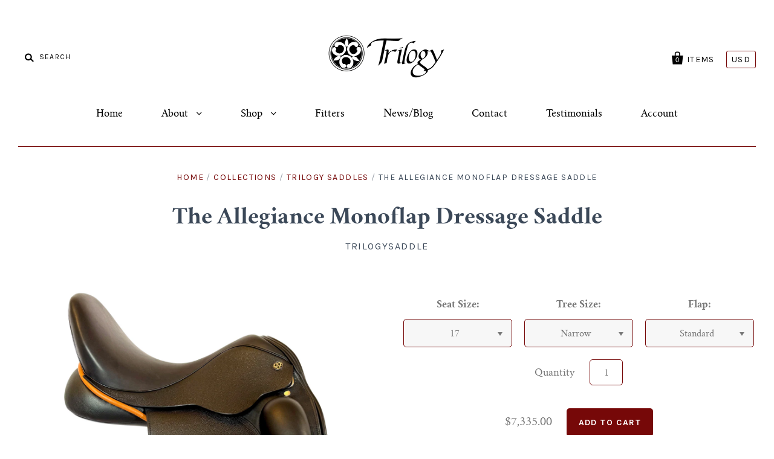

--- FILE ---
content_type: text/html; charset=utf-8
request_url: https://performancesaddlery.com/collections/frontpage/products/the-allegiance-monoflap-dressage-saddle
body_size: 24853
content:
<!doctype html>
<!--[if IE 7]><html class="no-js ie7 lt-ie8 lt-ie9 lt-ie10" lang="en"> <![endif]-->
<!--[if IE 8]><html class="no-js ie8 lt-ie9 lt-ie10" lang="en"> <![endif]-->
<!--[if IE 9]><html class="no-js ie9 lt-ie10"> <![endif]-->
<!--[if (gt IE 9)|!(IE)]><!--> <html class="no-js"> <!--<![endif]-->
<head>

  <meta charset="utf-8">
  <meta http-equiv="X-UA-Compatible" content="IE=edge,chrome=1">

  <title>
    The Allegiance Monoflap Dressage Saddle

    

    

    
      &ndash; Trilogy Saddles
    
  </title>

  
    <meta name="description" content="NOT AVAILABLE FOR ONLINE ORDERING. Calf-Covered Flaps - $6,085. (Pictured) Elite Leather Flaps - $5,595.Has a high set, shorter block with a narrow twist that gives you optimum support without being restrictive. This saddle seats you close to your horse; with a supportive seat bone placement and a very comfortable height in the pommel. Standard flap length is 16&quot;." />
  

  
    <link rel="shortcut icon" href="//performancesaddlery.com/cdn/shop/files/favicon_32x32.png?v=1613683511" type="image/png" />
  

  <link rel="canonical" href="https://performancesaddlery.com/products/the-allegiance-monoflap-dressage-saddle" />
  <meta name="viewport" content="width=device-width" />

  <script>window.performance && window.performance.mark && window.performance.mark('shopify.content_for_header.start');</script><meta name="google-site-verification" content="yAUTslOo5-R0nnicnykU7-OK7Gszs_Jdx0chSkfIOqA">
<meta id="shopify-digital-wallet" name="shopify-digital-wallet" content="/29743124/digital_wallets/dialog">
<meta name="shopify-checkout-api-token" content="afcc929904276897c0cf7b4fac7b479d">
<meta id="in-context-paypal-metadata" data-shop-id="29743124" data-venmo-supported="false" data-environment="production" data-locale="en_US" data-paypal-v4="true" data-currency="USD">
<link rel="alternate" type="application/json+oembed" href="https://performancesaddlery.com/products/the-allegiance-monoflap-dressage-saddle.oembed">
<script async="async" src="/checkouts/internal/preloads.js?locale=en-US"></script>
<link rel="preconnect" href="https://shop.app" crossorigin="anonymous">
<script async="async" src="https://shop.app/checkouts/internal/preloads.js?locale=en-US&shop_id=29743124" crossorigin="anonymous"></script>
<script id="apple-pay-shop-capabilities" type="application/json">{"shopId":29743124,"countryCode":"US","currencyCode":"USD","merchantCapabilities":["supports3DS"],"merchantId":"gid:\/\/shopify\/Shop\/29743124","merchantName":"Trilogy Saddles","requiredBillingContactFields":["postalAddress","email","phone"],"requiredShippingContactFields":["postalAddress","email","phone"],"shippingType":"shipping","supportedNetworks":["visa","masterCard","amex","discover","elo","jcb"],"total":{"type":"pending","label":"Trilogy Saddles","amount":"1.00"},"shopifyPaymentsEnabled":true,"supportsSubscriptions":true}</script>
<script id="shopify-features" type="application/json">{"accessToken":"afcc929904276897c0cf7b4fac7b479d","betas":["rich-media-storefront-analytics"],"domain":"performancesaddlery.com","predictiveSearch":true,"shopId":29743124,"locale":"en"}</script>
<script>var Shopify = Shopify || {};
Shopify.shop = "trilogysaddle.myshopify.com";
Shopify.locale = "en";
Shopify.currency = {"active":"USD","rate":"1.0"};
Shopify.country = "US";
Shopify.theme = {"name":"Pacific","id":16677142572,"schema_name":"Pacific","schema_version":"2.2.1","theme_store_id":705,"role":"main"};
Shopify.theme.handle = "null";
Shopify.theme.style = {"id":null,"handle":null};
Shopify.cdnHost = "performancesaddlery.com/cdn";
Shopify.routes = Shopify.routes || {};
Shopify.routes.root = "/";</script>
<script type="module">!function(o){(o.Shopify=o.Shopify||{}).modules=!0}(window);</script>
<script>!function(o){function n(){var o=[];function n(){o.push(Array.prototype.slice.apply(arguments))}return n.q=o,n}var t=o.Shopify=o.Shopify||{};t.loadFeatures=n(),t.autoloadFeatures=n()}(window);</script>
<script>
  window.ShopifyPay = window.ShopifyPay || {};
  window.ShopifyPay.apiHost = "shop.app\/pay";
  window.ShopifyPay.redirectState = null;
</script>
<script id="shop-js-analytics" type="application/json">{"pageType":"product"}</script>
<script defer="defer" async type="module" src="//performancesaddlery.com/cdn/shopifycloud/shop-js/modules/v2/client.init-shop-cart-sync_C5BV16lS.en.esm.js"></script>
<script defer="defer" async type="module" src="//performancesaddlery.com/cdn/shopifycloud/shop-js/modules/v2/chunk.common_CygWptCX.esm.js"></script>
<script type="module">
  await import("//performancesaddlery.com/cdn/shopifycloud/shop-js/modules/v2/client.init-shop-cart-sync_C5BV16lS.en.esm.js");
await import("//performancesaddlery.com/cdn/shopifycloud/shop-js/modules/v2/chunk.common_CygWptCX.esm.js");

  window.Shopify.SignInWithShop?.initShopCartSync?.({"fedCMEnabled":true,"windoidEnabled":true});

</script>
<script>
  window.Shopify = window.Shopify || {};
  if (!window.Shopify.featureAssets) window.Shopify.featureAssets = {};
  window.Shopify.featureAssets['shop-js'] = {"shop-cart-sync":["modules/v2/client.shop-cart-sync_ZFArdW7E.en.esm.js","modules/v2/chunk.common_CygWptCX.esm.js"],"init-fed-cm":["modules/v2/client.init-fed-cm_CmiC4vf6.en.esm.js","modules/v2/chunk.common_CygWptCX.esm.js"],"shop-button":["modules/v2/client.shop-button_tlx5R9nI.en.esm.js","modules/v2/chunk.common_CygWptCX.esm.js"],"shop-cash-offers":["modules/v2/client.shop-cash-offers_DOA2yAJr.en.esm.js","modules/v2/chunk.common_CygWptCX.esm.js","modules/v2/chunk.modal_D71HUcav.esm.js"],"init-windoid":["modules/v2/client.init-windoid_sURxWdc1.en.esm.js","modules/v2/chunk.common_CygWptCX.esm.js"],"shop-toast-manager":["modules/v2/client.shop-toast-manager_ClPi3nE9.en.esm.js","modules/v2/chunk.common_CygWptCX.esm.js"],"init-shop-email-lookup-coordinator":["modules/v2/client.init-shop-email-lookup-coordinator_B8hsDcYM.en.esm.js","modules/v2/chunk.common_CygWptCX.esm.js"],"init-shop-cart-sync":["modules/v2/client.init-shop-cart-sync_C5BV16lS.en.esm.js","modules/v2/chunk.common_CygWptCX.esm.js"],"avatar":["modules/v2/client.avatar_BTnouDA3.en.esm.js"],"pay-button":["modules/v2/client.pay-button_FdsNuTd3.en.esm.js","modules/v2/chunk.common_CygWptCX.esm.js"],"init-customer-accounts":["modules/v2/client.init-customer-accounts_DxDtT_ad.en.esm.js","modules/v2/client.shop-login-button_C5VAVYt1.en.esm.js","modules/v2/chunk.common_CygWptCX.esm.js","modules/v2/chunk.modal_D71HUcav.esm.js"],"init-shop-for-new-customer-accounts":["modules/v2/client.init-shop-for-new-customer-accounts_ChsxoAhi.en.esm.js","modules/v2/client.shop-login-button_C5VAVYt1.en.esm.js","modules/v2/chunk.common_CygWptCX.esm.js","modules/v2/chunk.modal_D71HUcav.esm.js"],"shop-login-button":["modules/v2/client.shop-login-button_C5VAVYt1.en.esm.js","modules/v2/chunk.common_CygWptCX.esm.js","modules/v2/chunk.modal_D71HUcav.esm.js"],"init-customer-accounts-sign-up":["modules/v2/client.init-customer-accounts-sign-up_CPSyQ0Tj.en.esm.js","modules/v2/client.shop-login-button_C5VAVYt1.en.esm.js","modules/v2/chunk.common_CygWptCX.esm.js","modules/v2/chunk.modal_D71HUcav.esm.js"],"shop-follow-button":["modules/v2/client.shop-follow-button_Cva4Ekp9.en.esm.js","modules/v2/chunk.common_CygWptCX.esm.js","modules/v2/chunk.modal_D71HUcav.esm.js"],"checkout-modal":["modules/v2/client.checkout-modal_BPM8l0SH.en.esm.js","modules/v2/chunk.common_CygWptCX.esm.js","modules/v2/chunk.modal_D71HUcav.esm.js"],"lead-capture":["modules/v2/client.lead-capture_Bi8yE_yS.en.esm.js","modules/v2/chunk.common_CygWptCX.esm.js","modules/v2/chunk.modal_D71HUcav.esm.js"],"shop-login":["modules/v2/client.shop-login_D6lNrXab.en.esm.js","modules/v2/chunk.common_CygWptCX.esm.js","modules/v2/chunk.modal_D71HUcav.esm.js"],"payment-terms":["modules/v2/client.payment-terms_CZxnsJam.en.esm.js","modules/v2/chunk.common_CygWptCX.esm.js","modules/v2/chunk.modal_D71HUcav.esm.js"]};
</script>
<script>(function() {
  var isLoaded = false;
  function asyncLoad() {
    if (isLoaded) return;
    isLoaded = true;
    var urls = ["\/\/shopify.privy.com\/widget.js?shop=trilogysaddle.myshopify.com","https:\/\/cdn.nfcube.com\/instafeed-8afa55a451ae1d461920b2aa1d84312a.js?shop=trilogysaddle.myshopify.com","https:\/\/evmreviews.expertvillagemedia.com\/frontend\/review.js?shop=trilogysaddle.myshopify.com","\/\/cdn.shopify.com\/s\/files\/1\/0875\/2064\/files\/spinstudio-front2-1.0.0.min.js?shop=trilogysaddle.myshopify.com","https:\/\/cdn.hextom.com\/js\/quickannouncementbar.js?shop=trilogysaddle.myshopify.com"];
    for (var i = 0; i < urls.length; i++) {
      var s = document.createElement('script');
      s.type = 'text/javascript';
      s.async = true;
      s.src = urls[i];
      var x = document.getElementsByTagName('script')[0];
      x.parentNode.insertBefore(s, x);
    }
  };
  if(window.attachEvent) {
    window.attachEvent('onload', asyncLoad);
  } else {
    window.addEventListener('load', asyncLoad, false);
  }
})();</script>
<script id="__st">var __st={"a":29743124,"offset":-18000,"reqid":"d70d7d90-2ba7-4897-b05c-b823fce28d98-1768828757","pageurl":"performancesaddlery.com\/collections\/frontpage\/products\/the-allegiance-monoflap-dressage-saddle","u":"8df3c9a7b19c","p":"product","rtyp":"product","rid":4034475163692};</script>
<script>window.ShopifyPaypalV4VisibilityTracking = true;</script>
<script id="captcha-bootstrap">!function(){'use strict';const t='contact',e='account',n='new_comment',o=[[t,t],['blogs',n],['comments',n],[t,'customer']],c=[[e,'customer_login'],[e,'guest_login'],[e,'recover_customer_password'],[e,'create_customer']],r=t=>t.map((([t,e])=>`form[action*='/${t}']:not([data-nocaptcha='true']) input[name='form_type'][value='${e}']`)).join(','),a=t=>()=>t?[...document.querySelectorAll(t)].map((t=>t.form)):[];function s(){const t=[...o],e=r(t);return a(e)}const i='password',u='form_key',d=['recaptcha-v3-token','g-recaptcha-response','h-captcha-response',i],f=()=>{try{return window.sessionStorage}catch{return}},m='__shopify_v',_=t=>t.elements[u];function p(t,e,n=!1){try{const o=window.sessionStorage,c=JSON.parse(o.getItem(e)),{data:r}=function(t){const{data:e,action:n}=t;return t[m]||n?{data:e,action:n}:{data:t,action:n}}(c);for(const[e,n]of Object.entries(r))t.elements[e]&&(t.elements[e].value=n);n&&o.removeItem(e)}catch(o){console.error('form repopulation failed',{error:o})}}const l='form_type',E='cptcha';function T(t){t.dataset[E]=!0}const w=window,h=w.document,L='Shopify',v='ce_forms',y='captcha';let A=!1;((t,e)=>{const n=(g='f06e6c50-85a8-45c8-87d0-21a2b65856fe',I='https://cdn.shopify.com/shopifycloud/storefront-forms-hcaptcha/ce_storefront_forms_captcha_hcaptcha.v1.5.2.iife.js',D={infoText:'Protected by hCaptcha',privacyText:'Privacy',termsText:'Terms'},(t,e,n)=>{const o=w[L][v],c=o.bindForm;if(c)return c(t,g,e,D).then(n);var r;o.q.push([[t,g,e,D],n]),r=I,A||(h.body.append(Object.assign(h.createElement('script'),{id:'captcha-provider',async:!0,src:r})),A=!0)});var g,I,D;w[L]=w[L]||{},w[L][v]=w[L][v]||{},w[L][v].q=[],w[L][y]=w[L][y]||{},w[L][y].protect=function(t,e){n(t,void 0,e),T(t)},Object.freeze(w[L][y]),function(t,e,n,w,h,L){const[v,y,A,g]=function(t,e,n){const i=e?o:[],u=t?c:[],d=[...i,...u],f=r(d),m=r(i),_=r(d.filter((([t,e])=>n.includes(e))));return[a(f),a(m),a(_),s()]}(w,h,L),I=t=>{const e=t.target;return e instanceof HTMLFormElement?e:e&&e.form},D=t=>v().includes(t);t.addEventListener('submit',(t=>{const e=I(t);if(!e)return;const n=D(e)&&!e.dataset.hcaptchaBound&&!e.dataset.recaptchaBound,o=_(e),c=g().includes(e)&&(!o||!o.value);(n||c)&&t.preventDefault(),c&&!n&&(function(t){try{if(!f())return;!function(t){const e=f();if(!e)return;const n=_(t);if(!n)return;const o=n.value;o&&e.removeItem(o)}(t);const e=Array.from(Array(32),(()=>Math.random().toString(36)[2])).join('');!function(t,e){_(t)||t.append(Object.assign(document.createElement('input'),{type:'hidden',name:u})),t.elements[u].value=e}(t,e),function(t,e){const n=f();if(!n)return;const o=[...t.querySelectorAll(`input[type='${i}']`)].map((({name:t})=>t)),c=[...d,...o],r={};for(const[a,s]of new FormData(t).entries())c.includes(a)||(r[a]=s);n.setItem(e,JSON.stringify({[m]:1,action:t.action,data:r}))}(t,e)}catch(e){console.error('failed to persist form',e)}}(e),e.submit())}));const S=(t,e)=>{t&&!t.dataset[E]&&(n(t,e.some((e=>e===t))),T(t))};for(const o of['focusin','change'])t.addEventListener(o,(t=>{const e=I(t);D(e)&&S(e,y())}));const B=e.get('form_key'),M=e.get(l),P=B&&M;t.addEventListener('DOMContentLoaded',(()=>{const t=y();if(P)for(const e of t)e.elements[l].value===M&&p(e,B);[...new Set([...A(),...v().filter((t=>'true'===t.dataset.shopifyCaptcha))])].forEach((e=>S(e,t)))}))}(h,new URLSearchParams(w.location.search),n,t,e,['guest_login'])})(!0,!0)}();</script>
<script integrity="sha256-4kQ18oKyAcykRKYeNunJcIwy7WH5gtpwJnB7kiuLZ1E=" data-source-attribution="shopify.loadfeatures" defer="defer" src="//performancesaddlery.com/cdn/shopifycloud/storefront/assets/storefront/load_feature-a0a9edcb.js" crossorigin="anonymous"></script>
<script crossorigin="anonymous" defer="defer" src="//performancesaddlery.com/cdn/shopifycloud/storefront/assets/shopify_pay/storefront-65b4c6d7.js?v=20250812"></script>
<script data-source-attribution="shopify.dynamic_checkout.dynamic.init">var Shopify=Shopify||{};Shopify.PaymentButton=Shopify.PaymentButton||{isStorefrontPortableWallets:!0,init:function(){window.Shopify.PaymentButton.init=function(){};var t=document.createElement("script");t.src="https://performancesaddlery.com/cdn/shopifycloud/portable-wallets/latest/portable-wallets.en.js",t.type="module",document.head.appendChild(t)}};
</script>
<script data-source-attribution="shopify.dynamic_checkout.buyer_consent">
  function portableWalletsHideBuyerConsent(e){var t=document.getElementById("shopify-buyer-consent"),n=document.getElementById("shopify-subscription-policy-button");t&&n&&(t.classList.add("hidden"),t.setAttribute("aria-hidden","true"),n.removeEventListener("click",e))}function portableWalletsShowBuyerConsent(e){var t=document.getElementById("shopify-buyer-consent"),n=document.getElementById("shopify-subscription-policy-button");t&&n&&(t.classList.remove("hidden"),t.removeAttribute("aria-hidden"),n.addEventListener("click",e))}window.Shopify?.PaymentButton&&(window.Shopify.PaymentButton.hideBuyerConsent=portableWalletsHideBuyerConsent,window.Shopify.PaymentButton.showBuyerConsent=portableWalletsShowBuyerConsent);
</script>
<script data-source-attribution="shopify.dynamic_checkout.cart.bootstrap">document.addEventListener("DOMContentLoaded",(function(){function t(){return document.querySelector("shopify-accelerated-checkout-cart, shopify-accelerated-checkout")}if(t())Shopify.PaymentButton.init();else{new MutationObserver((function(e,n){t()&&(Shopify.PaymentButton.init(),n.disconnect())})).observe(document.body,{childList:!0,subtree:!0})}}));
</script>
<link id="shopify-accelerated-checkout-styles" rel="stylesheet" media="screen" href="https://performancesaddlery.com/cdn/shopifycloud/portable-wallets/latest/accelerated-checkout-backwards-compat.css" crossorigin="anonymous">
<style id="shopify-accelerated-checkout-cart">
        #shopify-buyer-consent {
  margin-top: 1em;
  display: inline-block;
  width: 100%;
}

#shopify-buyer-consent.hidden {
  display: none;
}

#shopify-subscription-policy-button {
  background: none;
  border: none;
  padding: 0;
  text-decoration: underline;
  font-size: inherit;
  cursor: pointer;
}

#shopify-subscription-policy-button::before {
  box-shadow: none;
}

      </style>

<script>window.performance && window.performance.mark && window.performance.mark('shopify.content_for_header.end');</script>

  

<meta property="og:site_name" content="Trilogy Saddles" />
<meta property="og:url" content="https://performancesaddlery.com/products/the-allegiance-monoflap-dressage-saddle" />
<meta property="og:title" content="The Allegiance Monoflap Dressage Saddle" />

  <meta property="og:description" content="NOT AVAILABLE FOR ONLINE ORDERING. Calf-Covered Flaps - $6,085. (Pictured) Elite Leather Flaps - $5,595.Has a high set, shorter block with a narrow twist that gives you optimum support without being restrictive. This saddle seats you close to your horse; with a supportive seat bone placement and a very comfortable height in the pommel. Standard flap length is 16&quot;." />


  <meta property="og:type" content="product">
  
    <meta property="og:image" content="http://performancesaddlery.com/cdn/shop/files/1_f4157d07-6e8a-4165-9c17-ab64f9c13e2f_grande.png?v=1741208863" />
    <meta property="og:image:secure_url" content="https://performancesaddlery.com/cdn/shop/files/1_f4157d07-6e8a-4165-9c17-ab64f9c13e2f_grande.png?v=1741208863" />
  
  <meta property="og:price:amount" content="7,335.00">
  <meta property="og:price:currency" content="USD">




<meta name="twitter:card" content="summary">




  <meta property="twitter:description" content="NOT AVAILABLE FOR ONLINE ORDERING. Calf-Covered Flaps - $6,085. (Pictured) Elite Leather Flaps - $5,595.Has a high set, shorter block with a narrow twist that gives you optimum support without being restrictive. This saddle seats you close to your horse; with a supportive seat bone placement and a very comfortable height in the pommel. Standard flap length is 16&quot;." />


<meta name="twitter:url" content="https://performancesaddlery.com/products/the-allegiance-monoflap-dressage-saddle">


  <meta name="twitter:title" content="The Allegiance Monoflap Dressage Saddle">
  <meta name="twitter:image" content="http://performancesaddlery.com/cdn/shop/files/1_f4157d07-6e8a-4165-9c17-ab64f9c13e2f_grande.png?v=1741208863">



  <!-- Theme CSS -->
  <link href="//performancesaddlery.com/cdn/shop/t/2/assets/theme.scss.css?v=163060294374745213101764793450" rel="stylesheet" type="text/css" media="all" />

  <!-- Third Party JS Libraries -->
  <script src="//performancesaddlery.com/cdn/shop/t/2/assets/modernizr-2.8.2.min.js?v=183020859231120956941518713531" type="text/javascript"></script>

  <!-- Add media query support to IE8 -->
  <!--[if lt IE 9]>
  <script src="//performancesaddlery.com/cdn/shop/t/2/assets/respond.min.js?v=52248677837542619231518713533"></script>
  <link href="//performancesaddlery.com/cdn/shop/t/2/assets/respond-proxy.html" id="respond-proxy" rel="respond-proxy" />
  
  <link href="//performancesaddlery.com/search?q=605385ca7c5392e018e6886c87ff0c3a" id="respond-redirect" rel="respond-redirect" />
  <script src="//performancesaddlery.com/search?q=605385ca7c5392e018e6886c87ff0c3a" type="text/javascript"></script>
  <![endif]-->

  <!-- Theme object -->
  <script>

  window.Shop = {};

  Shop.version = "2.2.1";

  Shop.currency = "USD";
  Shop.moneyFormat = "${{amount}}";
  Shop.moneyFormatCurrency = "${{amount}} USD";
  Shop.cartQuantityError = {
    title: "Not available",
    message: "You can only have ** quantity ** ** title ** in your cart.",
    button: "Okay",
  };

  

  

  

  
    /*
      Override the default Shop.moneyFormat for recalculating
      prices on the product and cart templates.
    */
    Shop.currencySwitcher = true;
    Shop.moneyFormat = "${{amount}} USD";
    Shop.currencySwitcherFormat = "money_with_currency_format";
    Shop.defaultCurrency = Shop.currency;
  

</script>


<!-- BEGIN app block: shopify://apps/square-instagram-feed/blocks/app-embed/8c9f3786-8bb5-488d-a397-b1285ed978df --><link rel="preconnect" href="https://appsolve.io/" /><link rel="preconnect" href="https://cdn-sf.vitals.app/" /><script data-ver="58" id="vtlsAebData" class="notranslate">window.vtlsLiquidData = window.vtlsLiquidData || {};window.vtlsLiquidData.buildId = 55785;

window.vtlsLiquidData.apiHosts = {
	...window.vtlsLiquidData.apiHosts,
	"4": "https://insta-feed-gallery.sqa-api.com"
};
	window.vtlsLiquidData.moduleSettings = {
		...window.vtlsLiquidData.moduleSettings,
		48: {"469":true,"491":true,"588":true,"595":false,"603":"","605":"","606":"","781":true,"783":1,"876":0,"1076":true,"1105":0,"1198":false},
		
		47: {"392":"Check out our Instagram","393":"","394":"grid","396":0,"397":12,"399":"000000","400":"000000","401":"454545","402":"Follow","403":3,"591":false,"861":"ffffff","862":"222222","918":false,"950":true,"961":0,"962":12,"963":4,"964":4,"965":2,"966":2,"967":12,"968":12,"969":4,"970":2,"971":1200,"972":false,"973":2,"974":4,"1000":"","1082":"{}"},
		
	}

window.vtlsLiquidData.shopThemeName = "Pacific";window.vtlsLiquidData.settingTranslation = {"47":{"392":{"en":"Check out our Instagram"},"393":{"en":""},"402":{"en":"Follow"}}};window.vtlsLiquidData.shopSettings={};window.vtlsLiquidData.shopSettings.cartType="";window.vtlsLiquidData.shopInfo={id:29743124,domain:"performancesaddlery.com",shopifyDomain:"trilogysaddle.myshopify.com",primaryLocaleIsoCode: "en",defaultCurrency:"USD",enabledCurrencies:["USD"],moneyFormat:"${{amount}}",moneyWithCurrencyFormat:"${{amount}} USD",appId:"4",appName:"Instagram Feed Gallery",};window.vtlsLiquidData.acceptedScopes = {};window.vtlsLiquidData.product = {"id": 4034475163692,"available": true,"title": "The Allegiance Monoflap Dressage Saddle","handle": "the-allegiance-monoflap-dressage-saddle","vendor": "TrilogySaddle","type": "Monoflap","tags": [],"description": "1","featured_image":{"src": "//performancesaddlery.com/cdn/shop/files/1_f4157d07-6e8a-4165-9c17-ab64f9c13e2f.png?v=1741208863","aspect_ratio": "1.0"},"collectionIds": [679741784145,21255847980],"variants": [{"id": 29808864100396,"title": "17 \/ Narrow \/ Standard","option1": "17","option2": "Narrow","option3": "Standard","price": 733500,"compare_at_price": null,"available": true,"image":null,"featured_media_id":null,"is_preorderable":0},{"id": 29808868818988,"title": "17 \/ Narrow \/ Short","option1": "17","option2": "Narrow","option3": "Short","price": 733500,"compare_at_price": null,"available": true,"image":null,"featured_media_id":null,"is_preorderable":0},{"id": 29808868851756,"title": "17 \/ Narrow \/ Long","option1": "17","option2": "Narrow","option3": "Long","price": 733500,"compare_at_price": null,"available": true,"image":null,"featured_media_id":null,"is_preorderable":0},{"id": 29808868884524,"title": "17 \/ Narrow Medium \/ Standard","option1": "17","option2": "Narrow Medium","option3": "Standard","price": 733500,"compare_at_price": null,"available": true,"image":null,"featured_media_id":null,"is_preorderable":0},{"id": 29808868917292,"title": "17 \/ Narrow Medium \/ Short","option1": "17","option2": "Narrow Medium","option3": "Short","price": 733500,"compare_at_price": null,"available": true,"image":null,"featured_media_id":null,"is_preorderable":0},{"id": 29808868950060,"title": "17 \/ Narrow Medium \/ Long","option1": "17","option2": "Narrow Medium","option3": "Long","price": 733500,"compare_at_price": null,"available": true,"image":null,"featured_media_id":null,"is_preorderable":0},{"id": 29808868982828,"title": "17 \/ Medium \/ Standard","option1": "17","option2": "Medium","option3": "Standard","price": 733500,"compare_at_price": null,"available": true,"image":null,"featured_media_id":null,"is_preorderable":0},{"id": 29808869015596,"title": "17 \/ Medium \/ Short","option1": "17","option2": "Medium","option3": "Short","price": 733500,"compare_at_price": null,"available": true,"image":null,"featured_media_id":null,"is_preorderable":0},{"id": 29808869048364,"title": "17 \/ Medium \/ Long","option1": "17","option2": "Medium","option3": "Long","price": 733500,"compare_at_price": null,"available": true,"image":null,"featured_media_id":null,"is_preorderable":0},{"id": 29808869081132,"title": "17 \/ Medium Wide \/ Standard","option1": "17","option2": "Medium Wide","option3": "Standard","price": 733500,"compare_at_price": null,"available": true,"image":null,"featured_media_id":null,"is_preorderable":0},{"id": 29808869113900,"title": "17 \/ Medium Wide \/ Short","option1": "17","option2": "Medium Wide","option3": "Short","price": 733500,"compare_at_price": null,"available": true,"image":null,"featured_media_id":null,"is_preorderable":0},{"id": 29808869146668,"title": "17 \/ Medium Wide \/ Long","option1": "17","option2": "Medium Wide","option3": "Long","price": 733500,"compare_at_price": null,"available": true,"image":null,"featured_media_id":null,"is_preorderable":0},{"id": 29808869212204,"title": "17 \/ Wide \/ Standard","option1": "17","option2": "Wide","option3": "Standard","price": 733500,"compare_at_price": null,"available": true,"image":null,"featured_media_id":null,"is_preorderable":0},{"id": 29808869244972,"title": "17 \/ Wide \/ Short","option1": "17","option2": "Wide","option3": "Short","price": 733500,"compare_at_price": null,"available": true,"image":null,"featured_media_id":null,"is_preorderable":0},{"id": 29808869277740,"title": "17 \/ Wide \/ Long","option1": "17","option2": "Wide","option3": "Long","price": 733500,"compare_at_price": null,"available": true,"image":null,"featured_media_id":null,"is_preorderable":0},{"id": 29808869310508,"title": "17 \/ Extra Wide \/ Standard","option1": "17","option2": "Extra Wide","option3": "Standard","price": 733500,"compare_at_price": null,"available": true,"image":null,"featured_media_id":null,"is_preorderable":0},{"id": 29808869343276,"title": "17 \/ Extra Wide \/ Short","option1": "17","option2": "Extra Wide","option3": "Short","price": 733500,"compare_at_price": null,"available": true,"image":null,"featured_media_id":null,"is_preorderable":0},{"id": 29808869376044,"title": "17 \/ Extra Wide \/ Long","option1": "17","option2": "Extra Wide","option3": "Long","price": 733500,"compare_at_price": null,"available": true,"image":null,"featured_media_id":null,"is_preorderable":0},{"id": 29808869408812,"title": "17.5 \/ Narrow \/ Standard","option1": "17.5","option2": "Narrow","option3": "Standard","price": 733500,"compare_at_price": null,"available": true,"image":null,"featured_media_id":null,"is_preorderable":0},{"id": 29808869441580,"title": "17.5 \/ Narrow \/ Short","option1": "17.5","option2": "Narrow","option3": "Short","price": 733500,"compare_at_price": null,"available": true,"image":null,"featured_media_id":null,"is_preorderable":0},{"id": 29808869474348,"title": "17.5 \/ Narrow \/ Long","option1": "17.5","option2": "Narrow","option3": "Long","price": 733500,"compare_at_price": null,"available": true,"image":null,"featured_media_id":null,"is_preorderable":0},{"id": 29808869507116,"title": "17.5 \/ Narrow Medium \/ Standard","option1": "17.5","option2": "Narrow Medium","option3": "Standard","price": 733500,"compare_at_price": null,"available": true,"image":null,"featured_media_id":null,"is_preorderable":0},{"id": 29808869539884,"title": "17.5 \/ Narrow Medium \/ Short","option1": "17.5","option2": "Narrow Medium","option3": "Short","price": 733500,"compare_at_price": null,"available": true,"image":null,"featured_media_id":null,"is_preorderable":0},{"id": 29808869605420,"title": "17.5 \/ Narrow Medium \/ Long","option1": "17.5","option2": "Narrow Medium","option3": "Long","price": 733500,"compare_at_price": null,"available": true,"image":null,"featured_media_id":null,"is_preorderable":0},{"id": 29808869638188,"title": "17.5 \/ Medium \/ Standard","option1": "17.5","option2": "Medium","option3": "Standard","price": 733500,"compare_at_price": null,"available": true,"image":null,"featured_media_id":null,"is_preorderable":0},{"id": 29808869670956,"title": "17.5 \/ Medium \/ Short","option1": "17.5","option2": "Medium","option3": "Short","price": 733500,"compare_at_price": null,"available": true,"image":null,"featured_media_id":null,"is_preorderable":0},{"id": 29808869703724,"title": "17.5 \/ Medium \/ Long","option1": "17.5","option2": "Medium","option3": "Long","price": 733500,"compare_at_price": null,"available": true,"image":null,"featured_media_id":null,"is_preorderable":0},{"id": 29808869736492,"title": "17.5 \/ Medium Wide \/ Standard","option1": "17.5","option2": "Medium Wide","option3": "Standard","price": 733500,"compare_at_price": null,"available": true,"image":null,"featured_media_id":null,"is_preorderable":0},{"id": 29808869769260,"title": "17.5 \/ Medium Wide \/ Short","option1": "17.5","option2": "Medium Wide","option3": "Short","price": 733500,"compare_at_price": null,"available": true,"image":null,"featured_media_id":null,"is_preorderable":0},{"id": 29808869802028,"title": "17.5 \/ Medium Wide \/ Long","option1": "17.5","option2": "Medium Wide","option3": "Long","price": 733500,"compare_at_price": null,"available": true,"image":null,"featured_media_id":null,"is_preorderable":0},{"id": 29808869834796,"title": "17.5 \/ Wide \/ Standard","option1": "17.5","option2": "Wide","option3": "Standard","price": 733500,"compare_at_price": null,"available": true,"image":null,"featured_media_id":null,"is_preorderable":0},{"id": 29808869867564,"title": "17.5 \/ Wide \/ Short","option1": "17.5","option2": "Wide","option3": "Short","price": 733500,"compare_at_price": null,"available": true,"image":null,"featured_media_id":null,"is_preorderable":0},{"id": 29808869900332,"title": "17.5 \/ Wide \/ Long","option1": "17.5","option2": "Wide","option3": "Long","price": 733500,"compare_at_price": null,"available": true,"image":null,"featured_media_id":null,"is_preorderable":0},{"id": 29808869933100,"title": "17.5 \/ Extra Wide \/ Standard","option1": "17.5","option2": "Extra Wide","option3": "Standard","price": 733500,"compare_at_price": null,"available": true,"image":null,"featured_media_id":null,"is_preorderable":0},{"id": 29808869965868,"title": "17.5 \/ Extra Wide \/ Short","option1": "17.5","option2": "Extra Wide","option3": "Short","price": 733500,"compare_at_price": null,"available": true,"image":null,"featured_media_id":null,"is_preorderable":0},{"id": 29808869998636,"title": "17.5 \/ Extra Wide \/ Long","option1": "17.5","option2": "Extra Wide","option3": "Long","price": 733500,"compare_at_price": null,"available": true,"image":null,"featured_media_id":null,"is_preorderable":0},{"id": 29808870031404,"title": "18 \/ Narrow \/ Standard","option1": "18","option2": "Narrow","option3": "Standard","price": 733500,"compare_at_price": null,"available": true,"image":null,"featured_media_id":null,"is_preorderable":0},{"id": 29808870064172,"title": "18 \/ Narrow \/ Short","option1": "18","option2": "Narrow","option3": "Short","price": 733500,"compare_at_price": null,"available": true,"image":null,"featured_media_id":null,"is_preorderable":0},{"id": 29808870096940,"title": "18 \/ Narrow \/ Long","option1": "18","option2": "Narrow","option3": "Long","price": 733500,"compare_at_price": null,"available": true,"image":null,"featured_media_id":null,"is_preorderable":0},{"id": 29808870129708,"title": "18 \/ Narrow Medium \/ Standard","option1": "18","option2": "Narrow Medium","option3": "Standard","price": 733500,"compare_at_price": null,"available": true,"image":null,"featured_media_id":null,"is_preorderable":0},{"id": 29808870162476,"title": "18 \/ Narrow Medium \/ Short","option1": "18","option2": "Narrow Medium","option3": "Short","price": 733500,"compare_at_price": null,"available": true,"image":null,"featured_media_id":null,"is_preorderable":0},{"id": 29808870195244,"title": "18 \/ Narrow Medium \/ Long","option1": "18","option2": "Narrow Medium","option3": "Long","price": 733500,"compare_at_price": null,"available": true,"image":null,"featured_media_id":null,"is_preorderable":0},{"id": 29808870228012,"title": "18 \/ Medium \/ Standard","option1": "18","option2": "Medium","option3": "Standard","price": 733500,"compare_at_price": null,"available": true,"image":null,"featured_media_id":null,"is_preorderable":0},{"id": 29808870260780,"title": "18 \/ Medium \/ Short","option1": "18","option2": "Medium","option3": "Short","price": 733500,"compare_at_price": null,"available": true,"image":null,"featured_media_id":null,"is_preorderable":0},{"id": 29808870293548,"title": "18 \/ Medium \/ Long","option1": "18","option2": "Medium","option3": "Long","price": 733500,"compare_at_price": null,"available": true,"image":null,"featured_media_id":null,"is_preorderable":0},{"id": 29808870326316,"title": "18 \/ Medium Wide \/ Standard","option1": "18","option2": "Medium Wide","option3": "Standard","price": 733500,"compare_at_price": null,"available": true,"image":null,"featured_media_id":null,"is_preorderable":0},{"id": 29808870359084,"title": "18 \/ Medium Wide \/ Short","option1": "18","option2": "Medium Wide","option3": "Short","price": 733500,"compare_at_price": null,"available": true,"image":null,"featured_media_id":null,"is_preorderable":0},{"id": 29808870391852,"title": "18 \/ Medium Wide \/ Long","option1": "18","option2": "Medium Wide","option3": "Long","price": 733500,"compare_at_price": null,"available": true,"image":null,"featured_media_id":null,"is_preorderable":0},{"id": 29808870424620,"title": "18 \/ Wide \/ Standard","option1": "18","option2": "Wide","option3": "Standard","price": 733500,"compare_at_price": null,"available": true,"image":null,"featured_media_id":null,"is_preorderable":0},{"id": 29808870457388,"title": "18 \/ Wide \/ Short","option1": "18","option2": "Wide","option3": "Short","price": 733500,"compare_at_price": null,"available": true,"image":null,"featured_media_id":null,"is_preorderable":0},{"id": 29808870490156,"title": "18 \/ Wide \/ Long","option1": "18","option2": "Wide","option3": "Long","price": 733500,"compare_at_price": null,"available": true,"image":null,"featured_media_id":null,"is_preorderable":0},{"id": 29808870522924,"title": "18 \/ Extra Wide \/ Standard","option1": "18","option2": "Extra Wide","option3": "Standard","price": 733500,"compare_at_price": null,"available": true,"image":null,"featured_media_id":null,"is_preorderable":0},{"id": 29808870555692,"title": "18 \/ Extra Wide \/ Short","option1": "18","option2": "Extra Wide","option3": "Short","price": 733500,"compare_at_price": null,"available": true,"image":null,"featured_media_id":null,"is_preorderable":0},{"id": 29808870588460,"title": "18 \/ Extra Wide \/ Long","option1": "18","option2": "Extra Wide","option3": "Long","price": 733500,"compare_at_price": null,"available": true,"image":null,"featured_media_id":null,"is_preorderable":0},{"id": 29808870621228,"title": "18.5 \/ Narrow \/ Standard","option1": "18.5","option2": "Narrow","option3": "Standard","price": 748500,"compare_at_price": null,"available": true,"image":null,"featured_media_id":null,"is_preorderable":0},{"id": 29808870653996,"title": "18.5 \/ Narrow \/ Short","option1": "18.5","option2": "Narrow","option3": "Short","price": 748500,"compare_at_price": null,"available": true,"image":null,"featured_media_id":null,"is_preorderable":0},{"id": 29808870686764,"title": "18.5 \/ Narrow \/ Long","option1": "18.5","option2": "Narrow","option3": "Long","price": 748500,"compare_at_price": null,"available": true,"image":null,"featured_media_id":null,"is_preorderable":0},{"id": 29808870719532,"title": "18.5 \/ Narrow Medium \/ Standard","option1": "18.5","option2": "Narrow Medium","option3": "Standard","price": 748500,"compare_at_price": null,"available": true,"image":null,"featured_media_id":null,"is_preorderable":0},{"id": 29808870752300,"title": "18.5 \/ Narrow Medium \/ Short","option1": "18.5","option2": "Narrow Medium","option3": "Short","price": 748500,"compare_at_price": null,"available": true,"image":null,"featured_media_id":null,"is_preorderable":0},{"id": 29808870785068,"title": "18.5 \/ Narrow Medium \/ Long","option1": "18.5","option2": "Narrow Medium","option3": "Long","price": 748500,"compare_at_price": null,"available": true,"image":null,"featured_media_id":null,"is_preorderable":0},{"id": 29808870817836,"title": "18.5 \/ Medium \/ Standard","option1": "18.5","option2": "Medium","option3": "Standard","price": 748500,"compare_at_price": null,"available": true,"image":null,"featured_media_id":null,"is_preorderable":0},{"id": 29808870850604,"title": "18.5 \/ Medium \/ Short","option1": "18.5","option2": "Medium","option3": "Short","price": 748500,"compare_at_price": null,"available": true,"image":null,"featured_media_id":null,"is_preorderable":0},{"id": 29808870883372,"title": "18.5 \/ Medium \/ Long","option1": "18.5","option2": "Medium","option3": "Long","price": 748500,"compare_at_price": null,"available": true,"image":null,"featured_media_id":null,"is_preorderable":0},{"id": 29808870916140,"title": "18.5 \/ Medium Wide \/ Standard","option1": "18.5","option2": "Medium Wide","option3": "Standard","price": 748500,"compare_at_price": null,"available": true,"image":null,"featured_media_id":null,"is_preorderable":0},{"id": 29808870948908,"title": "18.5 \/ Medium Wide \/ Short","option1": "18.5","option2": "Medium Wide","option3": "Short","price": 748500,"compare_at_price": null,"available": true,"image":null,"featured_media_id":null,"is_preorderable":0},{"id": 29808871014444,"title": "18.5 \/ Medium Wide \/ Long","option1": "18.5","option2": "Medium Wide","option3": "Long","price": 748500,"compare_at_price": null,"available": true,"image":null,"featured_media_id":null,"is_preorderable":0},{"id": 29808871079980,"title": "18.5 \/ Wide \/ Standard","option1": "18.5","option2": "Wide","option3": "Standard","price": 748500,"compare_at_price": null,"available": true,"image":null,"featured_media_id":null,"is_preorderable":0},{"id": 29808871112748,"title": "18.5 \/ Wide \/ Short","option1": "18.5","option2": "Wide","option3": "Short","price": 748500,"compare_at_price": null,"available": true,"image":null,"featured_media_id":null,"is_preorderable":0},{"id": 29808871145516,"title": "18.5 \/ Wide \/ Long","option1": "18.5","option2": "Wide","option3": "Long","price": 748500,"compare_at_price": null,"available": true,"image":null,"featured_media_id":null,"is_preorderable":0},{"id": 29808871178284,"title": "18.5 \/ Extra Wide \/ Standard","option1": "18.5","option2": "Extra Wide","option3": "Standard","price": 748500,"compare_at_price": null,"available": true,"image":null,"featured_media_id":null,"is_preorderable":0},{"id": 29808871211052,"title": "18.5 \/ Extra Wide \/ Short","option1": "18.5","option2": "Extra Wide","option3": "Short","price": 748500,"compare_at_price": null,"available": true,"image":null,"featured_media_id":null,"is_preorderable":0},{"id": 29808871243820,"title": "18.5 \/ Extra Wide \/ Long","option1": "18.5","option2": "Extra Wide","option3": "Long","price": 748500,"compare_at_price": null,"available": true,"image":null,"featured_media_id":null,"is_preorderable":0},{"id": 29808871276588,"title": "19 \/ Narrow \/ Standard","option1": "19","option2": "Narrow","option3": "Standard","price": 748500,"compare_at_price": null,"available": true,"image":null,"featured_media_id":null,"is_preorderable":0},{"id": 29808871309356,"title": "19 \/ Narrow \/ Short","option1": "19","option2": "Narrow","option3": "Short","price": 748500,"compare_at_price": null,"available": true,"image":null,"featured_media_id":null,"is_preorderable":0},{"id": 29808871342124,"title": "19 \/ Narrow \/ Long","option1": "19","option2": "Narrow","option3": "Long","price": 748500,"compare_at_price": null,"available": true,"image":null,"featured_media_id":null,"is_preorderable":0},{"id": 29808871374892,"title": "19 \/ Narrow Medium \/ Standard","option1": "19","option2": "Narrow Medium","option3": "Standard","price": 748500,"compare_at_price": null,"available": true,"image":null,"featured_media_id":null,"is_preorderable":0},{"id": 29808871407660,"title": "19 \/ Narrow Medium \/ Short","option1": "19","option2": "Narrow Medium","option3": "Short","price": 748500,"compare_at_price": null,"available": true,"image":null,"featured_media_id":null,"is_preorderable":0},{"id": 29808871440428,"title": "19 \/ Narrow Medium \/ Long","option1": "19","option2": "Narrow Medium","option3": "Long","price": 748500,"compare_at_price": null,"available": true,"image":null,"featured_media_id":null,"is_preorderable":0},{"id": 29808871473196,"title": "19 \/ Medium \/ Standard","option1": "19","option2": "Medium","option3": "Standard","price": 748500,"compare_at_price": null,"available": true,"image":null,"featured_media_id":null,"is_preorderable":0},{"id": 29808871505964,"title": "19 \/ Medium \/ Short","option1": "19","option2": "Medium","option3": "Short","price": 748500,"compare_at_price": null,"available": true,"image":null,"featured_media_id":null,"is_preorderable":0},{"id": 29808871538732,"title": "19 \/ Medium \/ Long","option1": "19","option2": "Medium","option3": "Long","price": 748500,"compare_at_price": null,"available": true,"image":null,"featured_media_id":null,"is_preorderable":0},{"id": 29808871571500,"title": "19 \/ Medium Wide \/ Standard","option1": "19","option2": "Medium Wide","option3": "Standard","price": 748500,"compare_at_price": null,"available": true,"image":null,"featured_media_id":null,"is_preorderable":0},{"id": 29808871604268,"title": "19 \/ Medium Wide \/ Short","option1": "19","option2": "Medium Wide","option3": "Short","price": 748500,"compare_at_price": null,"available": true,"image":null,"featured_media_id":null,"is_preorderable":0},{"id": 29808871637036,"title": "19 \/ Medium Wide \/ Long","option1": "19","option2": "Medium Wide","option3": "Long","price": 748500,"compare_at_price": null,"available": true,"image":null,"featured_media_id":null,"is_preorderable":0},{"id": 29808871669804,"title": "19 \/ Wide \/ Standard","option1": "19","option2": "Wide","option3": "Standard","price": 748500,"compare_at_price": null,"available": true,"image":null,"featured_media_id":null,"is_preorderable":0},{"id": 29808871702572,"title": "19 \/ Wide \/ Short","option1": "19","option2": "Wide","option3": "Short","price": 748500,"compare_at_price": null,"available": true,"image":null,"featured_media_id":null,"is_preorderable":0},{"id": 29808871735340,"title": "19 \/ Wide \/ Long","option1": "19","option2": "Wide","option3": "Long","price": 748500,"compare_at_price": null,"available": true,"image":null,"featured_media_id":null,"is_preorderable":0},{"id": 29808871768108,"title": "19 \/ Extra Wide \/ Standard","option1": "19","option2": "Extra Wide","option3": "Standard","price": 748500,"compare_at_price": null,"available": true,"image":null,"featured_media_id":null,"is_preorderable":0},{"id": 29808871800876,"title": "19 \/ Extra Wide \/ Short","option1": "19","option2": "Extra Wide","option3": "Short","price": 748500,"compare_at_price": null,"available": true,"image":null,"featured_media_id":null,"is_preorderable":0},{"id": 29808871833644,"title": "19 \/ Extra Wide \/ Long","option1": "19","option2": "Extra Wide","option3": "Long","price": 748500,"compare_at_price": null,"available": true,"image":null,"featured_media_id":null,"is_preorderable":0}],"options": [{"name": "Seat Size"},{"name": "Tree Size"},{"name": "Flap"}],"metafields": {"reviews": {}}};window.vtlsLiquidData.cacheKeys = [1762374670,1762374671,1762374670,1762374671,1762374670,1768827173,1762374670,1762374670 ];</script><script id="vtlsAebDynamicFunctions" class="notranslate">window.vtlsLiquidData = window.vtlsLiquidData || {};window.vtlsLiquidData.dynamicFunctions = ({$,vitalsGet,vitalsSet,VITALS_GET_$_DESCRIPTION,VITALS_GET_$_END_SECTION,VITALS_GET_$_ATC_FORM,VITALS_GET_$_ATC_BUTTON,submit_button,form_add_to_cart,cartItemVariantId,VITALS_EVENT_CART_UPDATED,VITALS_EVENT_DISCOUNTS_LOADED,VITALS_EVENT_PRICES_UPDATED,VITALS_EVENT_RENDER_CAROUSEL_STARS,VITALS_EVENT_RENDER_COLLECTION_STARS,VITALS_EVENT_SMART_BAR_RENDERED,VITALS_EVENT_SMART_BAR_CLOSED,VITALS_EVENT_TABS_RENDERED,VITALS_EVENT_VARIANT_CHANGED,VITALS_EVENT_ATC_BUTTON_FOUND,VITALS_IS_MOBILE,VITALS_PAGE_TYPE,VITALS_APPEND_CSS,VITALS_HOOK__CAN_EXECUTE_CHECKOUT,VITALS_HOOK__GET_CUSTOM_CHECKOUT_URL_PARAMETERS,VITALS_HOOK__GET_CUSTOM_VARIANT_SELECTOR,VITALS_HOOK__GET_IMAGES_DEFAULT_SIZE,VITALS_HOOK__ON_CLICK_CHECKOUT_BUTTON,VITALS_HOOK__DONT_ACCELERATE_CHECKOUT,VITALS_HOOK__ON_ATC_STAY_ON_THE_SAME_PAGE,VITALS_HOOK__CAN_EXECUTE_ATC,VITALS_FLAG__IGNORE_VARIANT_ID_FROM_URL,VITALS_FLAG__UPDATE_ATC_BUTTON_REFERENCE,VITALS_FLAG__UPDATE_CART_ON_CHECKOUT,VITALS_FLAG__USE_CAPTURE_FOR_ATC_BUTTON,VITALS_FLAG__USE_FIRST_ATC_SPAN_FOR_PRE_ORDER,VITALS_FLAG__USE_HTML_FOR_STICKY_ATC_BUTTON,VITALS_FLAG__STOP_EXECUTION,VITALS_FLAG__USE_CUSTOM_COLLECTION_FILTER_DROPDOWN,VITALS_FLAG__PRE_ORDER_START_WITH_OBSERVER,VITALS_FLAG__PRE_ORDER_OBSERVER_DELAY,VITALS_FLAG__ON_CHECKOUT_CLICK_USE_CAPTURE_EVENT,handle,}) => {return {"147": {"location":"form","locator":"after"},};};</script><script id="vtlsAebDocumentInjectors" class="notranslate">window.vtlsLiquidData = window.vtlsLiquidData || {};window.vtlsLiquidData.documentInjectors = ({$,vitalsGet,vitalsSet,VITALS_IS_MOBILE,VITALS_APPEND_CSS}) => {const documentInjectors = {};documentInjectors["12"]={};documentInjectors["12"]["d"]=[];documentInjectors["12"]["d"]["0"]={};documentInjectors["12"]["d"]["0"]["a"]=[];documentInjectors["12"]["d"]["0"]["s"]="form[action*=\"\/cart\/add\"]:visible:not([id*=\"product-form-installment\"]):not([id*=\"product-installment-form\"]):not(.vtls-exclude-atc-injector *)";documentInjectors["2"]={};documentInjectors["2"]["d"]=[];documentInjectors["2"]["d"]["0"]={};documentInjectors["2"]["d"]["0"]["a"]={"l":"after"};documentInjectors["2"]["d"]["0"]["s"]=".main-content-wrapper \u003e div.main-content \u003e #shopify-section-page-product \u003e div[data-section-id=\"page-product\"]";documentInjectors["11"]={};documentInjectors["11"]["d"]=[];documentInjectors["11"]["d"]["0"]={};documentInjectors["11"]["d"]["0"]["a"]={"ctx":"inside","last":false};documentInjectors["11"]["d"]["0"]["s"]="[type=\"submit\"]:not(.swym-button)";documentInjectors["11"]["d"]["1"]={};documentInjectors["11"]["d"]["1"]["a"]={"ctx":"inside","last":false};documentInjectors["11"]["d"]["1"]["s"]="input[type=\"button\"]:not(.qty-button)";documentInjectors["1"]={};documentInjectors["1"]["d"]=[];documentInjectors["1"]["d"]["0"]={};documentInjectors["1"]["d"]["0"]["a"]=null;documentInjectors["1"]["d"]["0"]["s"]=".product-description.rte";documentInjectors["7"]={};documentInjectors["7"]["d"]=[];documentInjectors["7"]["d"]["0"]={};documentInjectors["7"]["d"]["0"]["a"]=null;documentInjectors["7"]["d"]["0"]["s"]="#shopify-section-footer";return documentInjectors;};</script><script id="vtlsAebBundle" src="https://cdn-sf.vitals.app/assets/js/bundle-aefafafd45b84ca49f717f92c371210e.js" async></script>

<!-- END app block --><link href="https://monorail-edge.shopifysvc.com" rel="dns-prefetch">
<script>(function(){if ("sendBeacon" in navigator && "performance" in window) {try {var session_token_from_headers = performance.getEntriesByType('navigation')[0].serverTiming.find(x => x.name == '_s').description;} catch {var session_token_from_headers = undefined;}var session_cookie_matches = document.cookie.match(/_shopify_s=([^;]*)/);var session_token_from_cookie = session_cookie_matches && session_cookie_matches.length === 2 ? session_cookie_matches[1] : "";var session_token = session_token_from_headers || session_token_from_cookie || "";function handle_abandonment_event(e) {var entries = performance.getEntries().filter(function(entry) {return /monorail-edge.shopifysvc.com/.test(entry.name);});if (!window.abandonment_tracked && entries.length === 0) {window.abandonment_tracked = true;var currentMs = Date.now();var navigation_start = performance.timing.navigationStart;var payload = {shop_id: 29743124,url: window.location.href,navigation_start,duration: currentMs - navigation_start,session_token,page_type: "product"};window.navigator.sendBeacon("https://monorail-edge.shopifysvc.com/v1/produce", JSON.stringify({schema_id: "online_store_buyer_site_abandonment/1.1",payload: payload,metadata: {event_created_at_ms: currentMs,event_sent_at_ms: currentMs}}));}}window.addEventListener('pagehide', handle_abandonment_event);}}());</script>
<script id="web-pixels-manager-setup">(function e(e,d,r,n,o){if(void 0===o&&(o={}),!Boolean(null===(a=null===(i=window.Shopify)||void 0===i?void 0:i.analytics)||void 0===a?void 0:a.replayQueue)){var i,a;window.Shopify=window.Shopify||{};var t=window.Shopify;t.analytics=t.analytics||{};var s=t.analytics;s.replayQueue=[],s.publish=function(e,d,r){return s.replayQueue.push([e,d,r]),!0};try{self.performance.mark("wpm:start")}catch(e){}var l=function(){var e={modern:/Edge?\/(1{2}[4-9]|1[2-9]\d|[2-9]\d{2}|\d{4,})\.\d+(\.\d+|)|Firefox\/(1{2}[4-9]|1[2-9]\d|[2-9]\d{2}|\d{4,})\.\d+(\.\d+|)|Chrom(ium|e)\/(9{2}|\d{3,})\.\d+(\.\d+|)|(Maci|X1{2}).+ Version\/(15\.\d+|(1[6-9]|[2-9]\d|\d{3,})\.\d+)([,.]\d+|)( \(\w+\)|)( Mobile\/\w+|) Safari\/|Chrome.+OPR\/(9{2}|\d{3,})\.\d+\.\d+|(CPU[ +]OS|iPhone[ +]OS|CPU[ +]iPhone|CPU IPhone OS|CPU iPad OS)[ +]+(15[._]\d+|(1[6-9]|[2-9]\d|\d{3,})[._]\d+)([._]\d+|)|Android:?[ /-](13[3-9]|1[4-9]\d|[2-9]\d{2}|\d{4,})(\.\d+|)(\.\d+|)|Android.+Firefox\/(13[5-9]|1[4-9]\d|[2-9]\d{2}|\d{4,})\.\d+(\.\d+|)|Android.+Chrom(ium|e)\/(13[3-9]|1[4-9]\d|[2-9]\d{2}|\d{4,})\.\d+(\.\d+|)|SamsungBrowser\/([2-9]\d|\d{3,})\.\d+/,legacy:/Edge?\/(1[6-9]|[2-9]\d|\d{3,})\.\d+(\.\d+|)|Firefox\/(5[4-9]|[6-9]\d|\d{3,})\.\d+(\.\d+|)|Chrom(ium|e)\/(5[1-9]|[6-9]\d|\d{3,})\.\d+(\.\d+|)([\d.]+$|.*Safari\/(?![\d.]+ Edge\/[\d.]+$))|(Maci|X1{2}).+ Version\/(10\.\d+|(1[1-9]|[2-9]\d|\d{3,})\.\d+)([,.]\d+|)( \(\w+\)|)( Mobile\/\w+|) Safari\/|Chrome.+OPR\/(3[89]|[4-9]\d|\d{3,})\.\d+\.\d+|(CPU[ +]OS|iPhone[ +]OS|CPU[ +]iPhone|CPU IPhone OS|CPU iPad OS)[ +]+(10[._]\d+|(1[1-9]|[2-9]\d|\d{3,})[._]\d+)([._]\d+|)|Android:?[ /-](13[3-9]|1[4-9]\d|[2-9]\d{2}|\d{4,})(\.\d+|)(\.\d+|)|Mobile Safari.+OPR\/([89]\d|\d{3,})\.\d+\.\d+|Android.+Firefox\/(13[5-9]|1[4-9]\d|[2-9]\d{2}|\d{4,})\.\d+(\.\d+|)|Android.+Chrom(ium|e)\/(13[3-9]|1[4-9]\d|[2-9]\d{2}|\d{4,})\.\d+(\.\d+|)|Android.+(UC? ?Browser|UCWEB|U3)[ /]?(15\.([5-9]|\d{2,})|(1[6-9]|[2-9]\d|\d{3,})\.\d+)\.\d+|SamsungBrowser\/(5\.\d+|([6-9]|\d{2,})\.\d+)|Android.+MQ{2}Browser\/(14(\.(9|\d{2,})|)|(1[5-9]|[2-9]\d|\d{3,})(\.\d+|))(\.\d+|)|K[Aa][Ii]OS\/(3\.\d+|([4-9]|\d{2,})\.\d+)(\.\d+|)/},d=e.modern,r=e.legacy,n=navigator.userAgent;return n.match(d)?"modern":n.match(r)?"legacy":"unknown"}(),u="modern"===l?"modern":"legacy",c=(null!=n?n:{modern:"",legacy:""})[u],f=function(e){return[e.baseUrl,"/wpm","/b",e.hashVersion,"modern"===e.buildTarget?"m":"l",".js"].join("")}({baseUrl:d,hashVersion:r,buildTarget:u}),m=function(e){var d=e.version,r=e.bundleTarget,n=e.surface,o=e.pageUrl,i=e.monorailEndpoint;return{emit:function(e){var a=e.status,t=e.errorMsg,s=(new Date).getTime(),l=JSON.stringify({metadata:{event_sent_at_ms:s},events:[{schema_id:"web_pixels_manager_load/3.1",payload:{version:d,bundle_target:r,page_url:o,status:a,surface:n,error_msg:t},metadata:{event_created_at_ms:s}}]});if(!i)return console&&console.warn&&console.warn("[Web Pixels Manager] No Monorail endpoint provided, skipping logging."),!1;try{return self.navigator.sendBeacon.bind(self.navigator)(i,l)}catch(e){}var u=new XMLHttpRequest;try{return u.open("POST",i,!0),u.setRequestHeader("Content-Type","text/plain"),u.send(l),!0}catch(e){return console&&console.warn&&console.warn("[Web Pixels Manager] Got an unhandled error while logging to Monorail."),!1}}}}({version:r,bundleTarget:l,surface:e.surface,pageUrl:self.location.href,monorailEndpoint:e.monorailEndpoint});try{o.browserTarget=l,function(e){var d=e.src,r=e.async,n=void 0===r||r,o=e.onload,i=e.onerror,a=e.sri,t=e.scriptDataAttributes,s=void 0===t?{}:t,l=document.createElement("script"),u=document.querySelector("head"),c=document.querySelector("body");if(l.async=n,l.src=d,a&&(l.integrity=a,l.crossOrigin="anonymous"),s)for(var f in s)if(Object.prototype.hasOwnProperty.call(s,f))try{l.dataset[f]=s[f]}catch(e){}if(o&&l.addEventListener("load",o),i&&l.addEventListener("error",i),u)u.appendChild(l);else{if(!c)throw new Error("Did not find a head or body element to append the script");c.appendChild(l)}}({src:f,async:!0,onload:function(){if(!function(){var e,d;return Boolean(null===(d=null===(e=window.Shopify)||void 0===e?void 0:e.analytics)||void 0===d?void 0:d.initialized)}()){var d=window.webPixelsManager.init(e)||void 0;if(d){var r=window.Shopify.analytics;r.replayQueue.forEach((function(e){var r=e[0],n=e[1],o=e[2];d.publishCustomEvent(r,n,o)})),r.replayQueue=[],r.publish=d.publishCustomEvent,r.visitor=d.visitor,r.initialized=!0}}},onerror:function(){return m.emit({status:"failed",errorMsg:"".concat(f," has failed to load")})},sri:function(e){var d=/^sha384-[A-Za-z0-9+/=]+$/;return"string"==typeof e&&d.test(e)}(c)?c:"",scriptDataAttributes:o}),m.emit({status:"loading"})}catch(e){m.emit({status:"failed",errorMsg:(null==e?void 0:e.message)||"Unknown error"})}}})({shopId: 29743124,storefrontBaseUrl: "https://performancesaddlery.com",extensionsBaseUrl: "https://extensions.shopifycdn.com/cdn/shopifycloud/web-pixels-manager",monorailEndpoint: "https://monorail-edge.shopifysvc.com/unstable/produce_batch",surface: "storefront-renderer",enabledBetaFlags: ["2dca8a86"],webPixelsConfigList: [{"id":"124223569","configuration":"{\"pixel_id\":\"470433333968919\",\"pixel_type\":\"facebook_pixel\",\"metaapp_system_user_token\":\"-\"}","eventPayloadVersion":"v1","runtimeContext":"OPEN","scriptVersion":"ca16bc87fe92b6042fbaa3acc2fbdaa6","type":"APP","apiClientId":2329312,"privacyPurposes":["ANALYTICS","MARKETING","SALE_OF_DATA"],"dataSharingAdjustments":{"protectedCustomerApprovalScopes":["read_customer_address","read_customer_email","read_customer_name","read_customer_personal_data","read_customer_phone"]}},{"id":"shopify-app-pixel","configuration":"{}","eventPayloadVersion":"v1","runtimeContext":"STRICT","scriptVersion":"0450","apiClientId":"shopify-pixel","type":"APP","privacyPurposes":["ANALYTICS","MARKETING"]},{"id":"shopify-custom-pixel","eventPayloadVersion":"v1","runtimeContext":"LAX","scriptVersion":"0450","apiClientId":"shopify-pixel","type":"CUSTOM","privacyPurposes":["ANALYTICS","MARKETING"]}],isMerchantRequest: false,initData: {"shop":{"name":"Trilogy Saddles","paymentSettings":{"currencyCode":"USD"},"myshopifyDomain":"trilogysaddle.myshopify.com","countryCode":"US","storefrontUrl":"https:\/\/performancesaddlery.com"},"customer":null,"cart":null,"checkout":null,"productVariants":[{"price":{"amount":7335.0,"currencyCode":"USD"},"product":{"title":"The Allegiance Monoflap Dressage Saddle","vendor":"TrilogySaddle","id":"4034475163692","untranslatedTitle":"The Allegiance Monoflap Dressage Saddle","url":"\/products\/the-allegiance-monoflap-dressage-saddle","type":"Monoflap"},"id":"29808864100396","image":{"src":"\/\/performancesaddlery.com\/cdn\/shop\/files\/1_f4157d07-6e8a-4165-9c17-ab64f9c13e2f.png?v=1741208863"},"sku":"","title":"17 \/ Narrow \/ Standard","untranslatedTitle":"17 \/ Narrow \/ Standard"},{"price":{"amount":7335.0,"currencyCode":"USD"},"product":{"title":"The Allegiance Monoflap Dressage Saddle","vendor":"TrilogySaddle","id":"4034475163692","untranslatedTitle":"The Allegiance Monoflap Dressage Saddle","url":"\/products\/the-allegiance-monoflap-dressage-saddle","type":"Monoflap"},"id":"29808868818988","image":{"src":"\/\/performancesaddlery.com\/cdn\/shop\/files\/1_f4157d07-6e8a-4165-9c17-ab64f9c13e2f.png?v=1741208863"},"sku":"","title":"17 \/ Narrow \/ Short","untranslatedTitle":"17 \/ Narrow \/ Short"},{"price":{"amount":7335.0,"currencyCode":"USD"},"product":{"title":"The Allegiance Monoflap Dressage Saddle","vendor":"TrilogySaddle","id":"4034475163692","untranslatedTitle":"The Allegiance Monoflap Dressage Saddle","url":"\/products\/the-allegiance-monoflap-dressage-saddle","type":"Monoflap"},"id":"29808868851756","image":{"src":"\/\/performancesaddlery.com\/cdn\/shop\/files\/1_f4157d07-6e8a-4165-9c17-ab64f9c13e2f.png?v=1741208863"},"sku":"","title":"17 \/ Narrow \/ Long","untranslatedTitle":"17 \/ Narrow \/ Long"},{"price":{"amount":7335.0,"currencyCode":"USD"},"product":{"title":"The Allegiance Monoflap Dressage Saddle","vendor":"TrilogySaddle","id":"4034475163692","untranslatedTitle":"The Allegiance Monoflap Dressage Saddle","url":"\/products\/the-allegiance-monoflap-dressage-saddle","type":"Monoflap"},"id":"29808868884524","image":{"src":"\/\/performancesaddlery.com\/cdn\/shop\/files\/1_f4157d07-6e8a-4165-9c17-ab64f9c13e2f.png?v=1741208863"},"sku":"","title":"17 \/ Narrow Medium \/ Standard","untranslatedTitle":"17 \/ Narrow Medium \/ Standard"},{"price":{"amount":7335.0,"currencyCode":"USD"},"product":{"title":"The Allegiance Monoflap Dressage Saddle","vendor":"TrilogySaddle","id":"4034475163692","untranslatedTitle":"The Allegiance Monoflap Dressage Saddle","url":"\/products\/the-allegiance-monoflap-dressage-saddle","type":"Monoflap"},"id":"29808868917292","image":{"src":"\/\/performancesaddlery.com\/cdn\/shop\/files\/1_f4157d07-6e8a-4165-9c17-ab64f9c13e2f.png?v=1741208863"},"sku":"","title":"17 \/ Narrow Medium \/ Short","untranslatedTitle":"17 \/ Narrow Medium \/ Short"},{"price":{"amount":7335.0,"currencyCode":"USD"},"product":{"title":"The Allegiance Monoflap Dressage Saddle","vendor":"TrilogySaddle","id":"4034475163692","untranslatedTitle":"The Allegiance Monoflap Dressage Saddle","url":"\/products\/the-allegiance-monoflap-dressage-saddle","type":"Monoflap"},"id":"29808868950060","image":{"src":"\/\/performancesaddlery.com\/cdn\/shop\/files\/1_f4157d07-6e8a-4165-9c17-ab64f9c13e2f.png?v=1741208863"},"sku":"","title":"17 \/ Narrow Medium \/ Long","untranslatedTitle":"17 \/ Narrow Medium \/ Long"},{"price":{"amount":7335.0,"currencyCode":"USD"},"product":{"title":"The Allegiance Monoflap Dressage Saddle","vendor":"TrilogySaddle","id":"4034475163692","untranslatedTitle":"The Allegiance Monoflap Dressage Saddle","url":"\/products\/the-allegiance-monoflap-dressage-saddle","type":"Monoflap"},"id":"29808868982828","image":{"src":"\/\/performancesaddlery.com\/cdn\/shop\/files\/1_f4157d07-6e8a-4165-9c17-ab64f9c13e2f.png?v=1741208863"},"sku":"","title":"17 \/ Medium \/ Standard","untranslatedTitle":"17 \/ Medium \/ Standard"},{"price":{"amount":7335.0,"currencyCode":"USD"},"product":{"title":"The Allegiance Monoflap Dressage Saddle","vendor":"TrilogySaddle","id":"4034475163692","untranslatedTitle":"The Allegiance Monoflap Dressage Saddle","url":"\/products\/the-allegiance-monoflap-dressage-saddle","type":"Monoflap"},"id":"29808869015596","image":{"src":"\/\/performancesaddlery.com\/cdn\/shop\/files\/1_f4157d07-6e8a-4165-9c17-ab64f9c13e2f.png?v=1741208863"},"sku":"","title":"17 \/ Medium \/ Short","untranslatedTitle":"17 \/ Medium \/ Short"},{"price":{"amount":7335.0,"currencyCode":"USD"},"product":{"title":"The Allegiance Monoflap Dressage Saddle","vendor":"TrilogySaddle","id":"4034475163692","untranslatedTitle":"The Allegiance Monoflap Dressage Saddle","url":"\/products\/the-allegiance-monoflap-dressage-saddle","type":"Monoflap"},"id":"29808869048364","image":{"src":"\/\/performancesaddlery.com\/cdn\/shop\/files\/1_f4157d07-6e8a-4165-9c17-ab64f9c13e2f.png?v=1741208863"},"sku":"","title":"17 \/ Medium \/ Long","untranslatedTitle":"17 \/ Medium \/ Long"},{"price":{"amount":7335.0,"currencyCode":"USD"},"product":{"title":"The Allegiance Monoflap Dressage Saddle","vendor":"TrilogySaddle","id":"4034475163692","untranslatedTitle":"The Allegiance Monoflap Dressage Saddle","url":"\/products\/the-allegiance-monoflap-dressage-saddle","type":"Monoflap"},"id":"29808869081132","image":{"src":"\/\/performancesaddlery.com\/cdn\/shop\/files\/1_f4157d07-6e8a-4165-9c17-ab64f9c13e2f.png?v=1741208863"},"sku":"","title":"17 \/ Medium Wide \/ Standard","untranslatedTitle":"17 \/ Medium Wide \/ Standard"},{"price":{"amount":7335.0,"currencyCode":"USD"},"product":{"title":"The Allegiance Monoflap Dressage Saddle","vendor":"TrilogySaddle","id":"4034475163692","untranslatedTitle":"The Allegiance Monoflap Dressage Saddle","url":"\/products\/the-allegiance-monoflap-dressage-saddle","type":"Monoflap"},"id":"29808869113900","image":{"src":"\/\/performancesaddlery.com\/cdn\/shop\/files\/1_f4157d07-6e8a-4165-9c17-ab64f9c13e2f.png?v=1741208863"},"sku":"","title":"17 \/ Medium Wide \/ Short","untranslatedTitle":"17 \/ Medium Wide \/ Short"},{"price":{"amount":7335.0,"currencyCode":"USD"},"product":{"title":"The Allegiance Monoflap Dressage Saddle","vendor":"TrilogySaddle","id":"4034475163692","untranslatedTitle":"The Allegiance Monoflap Dressage Saddle","url":"\/products\/the-allegiance-monoflap-dressage-saddle","type":"Monoflap"},"id":"29808869146668","image":{"src":"\/\/performancesaddlery.com\/cdn\/shop\/files\/1_f4157d07-6e8a-4165-9c17-ab64f9c13e2f.png?v=1741208863"},"sku":"","title":"17 \/ Medium Wide \/ Long","untranslatedTitle":"17 \/ Medium Wide \/ Long"},{"price":{"amount":7335.0,"currencyCode":"USD"},"product":{"title":"The Allegiance Monoflap Dressage Saddle","vendor":"TrilogySaddle","id":"4034475163692","untranslatedTitle":"The Allegiance Monoflap Dressage Saddle","url":"\/products\/the-allegiance-monoflap-dressage-saddle","type":"Monoflap"},"id":"29808869212204","image":{"src":"\/\/performancesaddlery.com\/cdn\/shop\/files\/1_f4157d07-6e8a-4165-9c17-ab64f9c13e2f.png?v=1741208863"},"sku":"","title":"17 \/ Wide \/ Standard","untranslatedTitle":"17 \/ Wide \/ Standard"},{"price":{"amount":7335.0,"currencyCode":"USD"},"product":{"title":"The Allegiance Monoflap Dressage Saddle","vendor":"TrilogySaddle","id":"4034475163692","untranslatedTitle":"The Allegiance Monoflap Dressage Saddle","url":"\/products\/the-allegiance-monoflap-dressage-saddle","type":"Monoflap"},"id":"29808869244972","image":{"src":"\/\/performancesaddlery.com\/cdn\/shop\/files\/1_f4157d07-6e8a-4165-9c17-ab64f9c13e2f.png?v=1741208863"},"sku":"","title":"17 \/ Wide \/ Short","untranslatedTitle":"17 \/ Wide \/ Short"},{"price":{"amount":7335.0,"currencyCode":"USD"},"product":{"title":"The Allegiance Monoflap Dressage Saddle","vendor":"TrilogySaddle","id":"4034475163692","untranslatedTitle":"The Allegiance Monoflap Dressage Saddle","url":"\/products\/the-allegiance-monoflap-dressage-saddle","type":"Monoflap"},"id":"29808869277740","image":{"src":"\/\/performancesaddlery.com\/cdn\/shop\/files\/1_f4157d07-6e8a-4165-9c17-ab64f9c13e2f.png?v=1741208863"},"sku":"","title":"17 \/ Wide \/ Long","untranslatedTitle":"17 \/ Wide \/ Long"},{"price":{"amount":7335.0,"currencyCode":"USD"},"product":{"title":"The Allegiance Monoflap Dressage Saddle","vendor":"TrilogySaddle","id":"4034475163692","untranslatedTitle":"The Allegiance Monoflap Dressage Saddle","url":"\/products\/the-allegiance-monoflap-dressage-saddle","type":"Monoflap"},"id":"29808869310508","image":{"src":"\/\/performancesaddlery.com\/cdn\/shop\/files\/1_f4157d07-6e8a-4165-9c17-ab64f9c13e2f.png?v=1741208863"},"sku":"","title":"17 \/ Extra Wide \/ Standard","untranslatedTitle":"17 \/ Extra Wide \/ Standard"},{"price":{"amount":7335.0,"currencyCode":"USD"},"product":{"title":"The Allegiance Monoflap Dressage Saddle","vendor":"TrilogySaddle","id":"4034475163692","untranslatedTitle":"The Allegiance Monoflap Dressage Saddle","url":"\/products\/the-allegiance-monoflap-dressage-saddle","type":"Monoflap"},"id":"29808869343276","image":{"src":"\/\/performancesaddlery.com\/cdn\/shop\/files\/1_f4157d07-6e8a-4165-9c17-ab64f9c13e2f.png?v=1741208863"},"sku":"","title":"17 \/ Extra Wide \/ Short","untranslatedTitle":"17 \/ Extra Wide \/ Short"},{"price":{"amount":7335.0,"currencyCode":"USD"},"product":{"title":"The Allegiance Monoflap Dressage Saddle","vendor":"TrilogySaddle","id":"4034475163692","untranslatedTitle":"The Allegiance Monoflap Dressage Saddle","url":"\/products\/the-allegiance-monoflap-dressage-saddle","type":"Monoflap"},"id":"29808869376044","image":{"src":"\/\/performancesaddlery.com\/cdn\/shop\/files\/1_f4157d07-6e8a-4165-9c17-ab64f9c13e2f.png?v=1741208863"},"sku":"","title":"17 \/ Extra Wide \/ Long","untranslatedTitle":"17 \/ Extra Wide \/ Long"},{"price":{"amount":7335.0,"currencyCode":"USD"},"product":{"title":"The Allegiance Monoflap Dressage Saddle","vendor":"TrilogySaddle","id":"4034475163692","untranslatedTitle":"The Allegiance Monoflap Dressage Saddle","url":"\/products\/the-allegiance-monoflap-dressage-saddle","type":"Monoflap"},"id":"29808869408812","image":{"src":"\/\/performancesaddlery.com\/cdn\/shop\/files\/1_f4157d07-6e8a-4165-9c17-ab64f9c13e2f.png?v=1741208863"},"sku":"","title":"17.5 \/ Narrow \/ Standard","untranslatedTitle":"17.5 \/ Narrow \/ Standard"},{"price":{"amount":7335.0,"currencyCode":"USD"},"product":{"title":"The Allegiance Monoflap Dressage Saddle","vendor":"TrilogySaddle","id":"4034475163692","untranslatedTitle":"The Allegiance Monoflap Dressage Saddle","url":"\/products\/the-allegiance-monoflap-dressage-saddle","type":"Monoflap"},"id":"29808869441580","image":{"src":"\/\/performancesaddlery.com\/cdn\/shop\/files\/1_f4157d07-6e8a-4165-9c17-ab64f9c13e2f.png?v=1741208863"},"sku":"","title":"17.5 \/ Narrow \/ Short","untranslatedTitle":"17.5 \/ Narrow \/ Short"},{"price":{"amount":7335.0,"currencyCode":"USD"},"product":{"title":"The Allegiance Monoflap Dressage Saddle","vendor":"TrilogySaddle","id":"4034475163692","untranslatedTitle":"The Allegiance Monoflap Dressage Saddle","url":"\/products\/the-allegiance-monoflap-dressage-saddle","type":"Monoflap"},"id":"29808869474348","image":{"src":"\/\/performancesaddlery.com\/cdn\/shop\/files\/1_f4157d07-6e8a-4165-9c17-ab64f9c13e2f.png?v=1741208863"},"sku":"","title":"17.5 \/ Narrow \/ Long","untranslatedTitle":"17.5 \/ Narrow \/ Long"},{"price":{"amount":7335.0,"currencyCode":"USD"},"product":{"title":"The Allegiance Monoflap Dressage Saddle","vendor":"TrilogySaddle","id":"4034475163692","untranslatedTitle":"The Allegiance Monoflap Dressage Saddle","url":"\/products\/the-allegiance-monoflap-dressage-saddle","type":"Monoflap"},"id":"29808869507116","image":{"src":"\/\/performancesaddlery.com\/cdn\/shop\/files\/1_f4157d07-6e8a-4165-9c17-ab64f9c13e2f.png?v=1741208863"},"sku":"","title":"17.5 \/ Narrow Medium \/ Standard","untranslatedTitle":"17.5 \/ Narrow Medium \/ Standard"},{"price":{"amount":7335.0,"currencyCode":"USD"},"product":{"title":"The Allegiance Monoflap Dressage Saddle","vendor":"TrilogySaddle","id":"4034475163692","untranslatedTitle":"The Allegiance Monoflap Dressage Saddle","url":"\/products\/the-allegiance-monoflap-dressage-saddle","type":"Monoflap"},"id":"29808869539884","image":{"src":"\/\/performancesaddlery.com\/cdn\/shop\/files\/1_f4157d07-6e8a-4165-9c17-ab64f9c13e2f.png?v=1741208863"},"sku":"","title":"17.5 \/ Narrow Medium \/ Short","untranslatedTitle":"17.5 \/ Narrow Medium \/ Short"},{"price":{"amount":7335.0,"currencyCode":"USD"},"product":{"title":"The Allegiance Monoflap Dressage Saddle","vendor":"TrilogySaddle","id":"4034475163692","untranslatedTitle":"The Allegiance Monoflap Dressage Saddle","url":"\/products\/the-allegiance-monoflap-dressage-saddle","type":"Monoflap"},"id":"29808869605420","image":{"src":"\/\/performancesaddlery.com\/cdn\/shop\/files\/1_f4157d07-6e8a-4165-9c17-ab64f9c13e2f.png?v=1741208863"},"sku":"","title":"17.5 \/ Narrow Medium \/ Long","untranslatedTitle":"17.5 \/ Narrow Medium \/ Long"},{"price":{"amount":7335.0,"currencyCode":"USD"},"product":{"title":"The Allegiance Monoflap Dressage Saddle","vendor":"TrilogySaddle","id":"4034475163692","untranslatedTitle":"The Allegiance Monoflap Dressage Saddle","url":"\/products\/the-allegiance-monoflap-dressage-saddle","type":"Monoflap"},"id":"29808869638188","image":{"src":"\/\/performancesaddlery.com\/cdn\/shop\/files\/1_f4157d07-6e8a-4165-9c17-ab64f9c13e2f.png?v=1741208863"},"sku":"","title":"17.5 \/ Medium \/ Standard","untranslatedTitle":"17.5 \/ Medium \/ Standard"},{"price":{"amount":7335.0,"currencyCode":"USD"},"product":{"title":"The Allegiance Monoflap Dressage Saddle","vendor":"TrilogySaddle","id":"4034475163692","untranslatedTitle":"The Allegiance Monoflap Dressage Saddle","url":"\/products\/the-allegiance-monoflap-dressage-saddle","type":"Monoflap"},"id":"29808869670956","image":{"src":"\/\/performancesaddlery.com\/cdn\/shop\/files\/1_f4157d07-6e8a-4165-9c17-ab64f9c13e2f.png?v=1741208863"},"sku":"","title":"17.5 \/ Medium \/ Short","untranslatedTitle":"17.5 \/ Medium \/ Short"},{"price":{"amount":7335.0,"currencyCode":"USD"},"product":{"title":"The Allegiance Monoflap Dressage Saddle","vendor":"TrilogySaddle","id":"4034475163692","untranslatedTitle":"The Allegiance Monoflap Dressage Saddle","url":"\/products\/the-allegiance-monoflap-dressage-saddle","type":"Monoflap"},"id":"29808869703724","image":{"src":"\/\/performancesaddlery.com\/cdn\/shop\/files\/1_f4157d07-6e8a-4165-9c17-ab64f9c13e2f.png?v=1741208863"},"sku":"","title":"17.5 \/ Medium \/ Long","untranslatedTitle":"17.5 \/ Medium \/ Long"},{"price":{"amount":7335.0,"currencyCode":"USD"},"product":{"title":"The Allegiance Monoflap Dressage Saddle","vendor":"TrilogySaddle","id":"4034475163692","untranslatedTitle":"The Allegiance Monoflap Dressage Saddle","url":"\/products\/the-allegiance-monoflap-dressage-saddle","type":"Monoflap"},"id":"29808869736492","image":{"src":"\/\/performancesaddlery.com\/cdn\/shop\/files\/1_f4157d07-6e8a-4165-9c17-ab64f9c13e2f.png?v=1741208863"},"sku":"","title":"17.5 \/ Medium Wide \/ Standard","untranslatedTitle":"17.5 \/ Medium Wide \/ Standard"},{"price":{"amount":7335.0,"currencyCode":"USD"},"product":{"title":"The Allegiance Monoflap Dressage Saddle","vendor":"TrilogySaddle","id":"4034475163692","untranslatedTitle":"The Allegiance Monoflap Dressage Saddle","url":"\/products\/the-allegiance-monoflap-dressage-saddle","type":"Monoflap"},"id":"29808869769260","image":{"src":"\/\/performancesaddlery.com\/cdn\/shop\/files\/1_f4157d07-6e8a-4165-9c17-ab64f9c13e2f.png?v=1741208863"},"sku":"","title":"17.5 \/ Medium Wide \/ Short","untranslatedTitle":"17.5 \/ Medium Wide \/ Short"},{"price":{"amount":7335.0,"currencyCode":"USD"},"product":{"title":"The Allegiance Monoflap Dressage Saddle","vendor":"TrilogySaddle","id":"4034475163692","untranslatedTitle":"The Allegiance Monoflap Dressage Saddle","url":"\/products\/the-allegiance-monoflap-dressage-saddle","type":"Monoflap"},"id":"29808869802028","image":{"src":"\/\/performancesaddlery.com\/cdn\/shop\/files\/1_f4157d07-6e8a-4165-9c17-ab64f9c13e2f.png?v=1741208863"},"sku":"","title":"17.5 \/ Medium Wide \/ Long","untranslatedTitle":"17.5 \/ Medium Wide \/ Long"},{"price":{"amount":7335.0,"currencyCode":"USD"},"product":{"title":"The Allegiance Monoflap Dressage Saddle","vendor":"TrilogySaddle","id":"4034475163692","untranslatedTitle":"The Allegiance Monoflap Dressage Saddle","url":"\/products\/the-allegiance-monoflap-dressage-saddle","type":"Monoflap"},"id":"29808869834796","image":{"src":"\/\/performancesaddlery.com\/cdn\/shop\/files\/1_f4157d07-6e8a-4165-9c17-ab64f9c13e2f.png?v=1741208863"},"sku":"","title":"17.5 \/ Wide \/ Standard","untranslatedTitle":"17.5 \/ Wide \/ Standard"},{"price":{"amount":7335.0,"currencyCode":"USD"},"product":{"title":"The Allegiance Monoflap Dressage Saddle","vendor":"TrilogySaddle","id":"4034475163692","untranslatedTitle":"The Allegiance Monoflap Dressage Saddle","url":"\/products\/the-allegiance-monoflap-dressage-saddle","type":"Monoflap"},"id":"29808869867564","image":{"src":"\/\/performancesaddlery.com\/cdn\/shop\/files\/1_f4157d07-6e8a-4165-9c17-ab64f9c13e2f.png?v=1741208863"},"sku":"","title":"17.5 \/ Wide \/ Short","untranslatedTitle":"17.5 \/ Wide \/ Short"},{"price":{"amount":7335.0,"currencyCode":"USD"},"product":{"title":"The Allegiance Monoflap Dressage Saddle","vendor":"TrilogySaddle","id":"4034475163692","untranslatedTitle":"The Allegiance Monoflap Dressage Saddle","url":"\/products\/the-allegiance-monoflap-dressage-saddle","type":"Monoflap"},"id":"29808869900332","image":{"src":"\/\/performancesaddlery.com\/cdn\/shop\/files\/1_f4157d07-6e8a-4165-9c17-ab64f9c13e2f.png?v=1741208863"},"sku":"","title":"17.5 \/ Wide \/ Long","untranslatedTitle":"17.5 \/ Wide \/ Long"},{"price":{"amount":7335.0,"currencyCode":"USD"},"product":{"title":"The Allegiance Monoflap Dressage Saddle","vendor":"TrilogySaddle","id":"4034475163692","untranslatedTitle":"The Allegiance Monoflap Dressage Saddle","url":"\/products\/the-allegiance-monoflap-dressage-saddle","type":"Monoflap"},"id":"29808869933100","image":{"src":"\/\/performancesaddlery.com\/cdn\/shop\/files\/1_f4157d07-6e8a-4165-9c17-ab64f9c13e2f.png?v=1741208863"},"sku":"","title":"17.5 \/ Extra Wide \/ Standard","untranslatedTitle":"17.5 \/ Extra Wide \/ Standard"},{"price":{"amount":7335.0,"currencyCode":"USD"},"product":{"title":"The Allegiance Monoflap Dressage Saddle","vendor":"TrilogySaddle","id":"4034475163692","untranslatedTitle":"The Allegiance Monoflap Dressage Saddle","url":"\/products\/the-allegiance-monoflap-dressage-saddle","type":"Monoflap"},"id":"29808869965868","image":{"src":"\/\/performancesaddlery.com\/cdn\/shop\/files\/1_f4157d07-6e8a-4165-9c17-ab64f9c13e2f.png?v=1741208863"},"sku":"","title":"17.5 \/ Extra Wide \/ Short","untranslatedTitle":"17.5 \/ Extra Wide \/ Short"},{"price":{"amount":7335.0,"currencyCode":"USD"},"product":{"title":"The Allegiance Monoflap Dressage Saddle","vendor":"TrilogySaddle","id":"4034475163692","untranslatedTitle":"The Allegiance Monoflap Dressage Saddle","url":"\/products\/the-allegiance-monoflap-dressage-saddle","type":"Monoflap"},"id":"29808869998636","image":{"src":"\/\/performancesaddlery.com\/cdn\/shop\/files\/1_f4157d07-6e8a-4165-9c17-ab64f9c13e2f.png?v=1741208863"},"sku":"","title":"17.5 \/ Extra Wide \/ Long","untranslatedTitle":"17.5 \/ Extra Wide \/ Long"},{"price":{"amount":7335.0,"currencyCode":"USD"},"product":{"title":"The Allegiance Monoflap Dressage Saddle","vendor":"TrilogySaddle","id":"4034475163692","untranslatedTitle":"The Allegiance Monoflap Dressage Saddle","url":"\/products\/the-allegiance-monoflap-dressage-saddle","type":"Monoflap"},"id":"29808870031404","image":{"src":"\/\/performancesaddlery.com\/cdn\/shop\/files\/1_f4157d07-6e8a-4165-9c17-ab64f9c13e2f.png?v=1741208863"},"sku":"","title":"18 \/ Narrow \/ Standard","untranslatedTitle":"18 \/ Narrow \/ Standard"},{"price":{"amount":7335.0,"currencyCode":"USD"},"product":{"title":"The Allegiance Monoflap Dressage Saddle","vendor":"TrilogySaddle","id":"4034475163692","untranslatedTitle":"The Allegiance Monoflap Dressage Saddle","url":"\/products\/the-allegiance-monoflap-dressage-saddle","type":"Monoflap"},"id":"29808870064172","image":{"src":"\/\/performancesaddlery.com\/cdn\/shop\/files\/1_f4157d07-6e8a-4165-9c17-ab64f9c13e2f.png?v=1741208863"},"sku":"","title":"18 \/ Narrow \/ Short","untranslatedTitle":"18 \/ Narrow \/ Short"},{"price":{"amount":7335.0,"currencyCode":"USD"},"product":{"title":"The Allegiance Monoflap Dressage Saddle","vendor":"TrilogySaddle","id":"4034475163692","untranslatedTitle":"The Allegiance Monoflap Dressage Saddle","url":"\/products\/the-allegiance-monoflap-dressage-saddle","type":"Monoflap"},"id":"29808870096940","image":{"src":"\/\/performancesaddlery.com\/cdn\/shop\/files\/1_f4157d07-6e8a-4165-9c17-ab64f9c13e2f.png?v=1741208863"},"sku":"","title":"18 \/ Narrow \/ Long","untranslatedTitle":"18 \/ Narrow \/ Long"},{"price":{"amount":7335.0,"currencyCode":"USD"},"product":{"title":"The Allegiance Monoflap Dressage Saddle","vendor":"TrilogySaddle","id":"4034475163692","untranslatedTitle":"The Allegiance Monoflap Dressage Saddle","url":"\/products\/the-allegiance-monoflap-dressage-saddle","type":"Monoflap"},"id":"29808870129708","image":{"src":"\/\/performancesaddlery.com\/cdn\/shop\/files\/1_f4157d07-6e8a-4165-9c17-ab64f9c13e2f.png?v=1741208863"},"sku":"","title":"18 \/ Narrow Medium \/ Standard","untranslatedTitle":"18 \/ Narrow Medium \/ Standard"},{"price":{"amount":7335.0,"currencyCode":"USD"},"product":{"title":"The Allegiance Monoflap Dressage Saddle","vendor":"TrilogySaddle","id":"4034475163692","untranslatedTitle":"The Allegiance Monoflap Dressage Saddle","url":"\/products\/the-allegiance-monoflap-dressage-saddle","type":"Monoflap"},"id":"29808870162476","image":{"src":"\/\/performancesaddlery.com\/cdn\/shop\/files\/1_f4157d07-6e8a-4165-9c17-ab64f9c13e2f.png?v=1741208863"},"sku":"","title":"18 \/ Narrow Medium \/ Short","untranslatedTitle":"18 \/ Narrow Medium \/ Short"},{"price":{"amount":7335.0,"currencyCode":"USD"},"product":{"title":"The Allegiance Monoflap Dressage Saddle","vendor":"TrilogySaddle","id":"4034475163692","untranslatedTitle":"The Allegiance Monoflap Dressage Saddle","url":"\/products\/the-allegiance-monoflap-dressage-saddle","type":"Monoflap"},"id":"29808870195244","image":{"src":"\/\/performancesaddlery.com\/cdn\/shop\/files\/1_f4157d07-6e8a-4165-9c17-ab64f9c13e2f.png?v=1741208863"},"sku":"","title":"18 \/ Narrow Medium \/ Long","untranslatedTitle":"18 \/ Narrow Medium \/ Long"},{"price":{"amount":7335.0,"currencyCode":"USD"},"product":{"title":"The Allegiance Monoflap Dressage Saddle","vendor":"TrilogySaddle","id":"4034475163692","untranslatedTitle":"The Allegiance Monoflap Dressage Saddle","url":"\/products\/the-allegiance-monoflap-dressage-saddle","type":"Monoflap"},"id":"29808870228012","image":{"src":"\/\/performancesaddlery.com\/cdn\/shop\/files\/1_f4157d07-6e8a-4165-9c17-ab64f9c13e2f.png?v=1741208863"},"sku":"","title":"18 \/ Medium \/ Standard","untranslatedTitle":"18 \/ Medium \/ Standard"},{"price":{"amount":7335.0,"currencyCode":"USD"},"product":{"title":"The Allegiance Monoflap Dressage Saddle","vendor":"TrilogySaddle","id":"4034475163692","untranslatedTitle":"The Allegiance Monoflap Dressage Saddle","url":"\/products\/the-allegiance-monoflap-dressage-saddle","type":"Monoflap"},"id":"29808870260780","image":{"src":"\/\/performancesaddlery.com\/cdn\/shop\/files\/1_f4157d07-6e8a-4165-9c17-ab64f9c13e2f.png?v=1741208863"},"sku":"","title":"18 \/ Medium \/ Short","untranslatedTitle":"18 \/ Medium \/ Short"},{"price":{"amount":7335.0,"currencyCode":"USD"},"product":{"title":"The Allegiance Monoflap Dressage Saddle","vendor":"TrilogySaddle","id":"4034475163692","untranslatedTitle":"The Allegiance Monoflap Dressage Saddle","url":"\/products\/the-allegiance-monoflap-dressage-saddle","type":"Monoflap"},"id":"29808870293548","image":{"src":"\/\/performancesaddlery.com\/cdn\/shop\/files\/1_f4157d07-6e8a-4165-9c17-ab64f9c13e2f.png?v=1741208863"},"sku":"","title":"18 \/ Medium \/ Long","untranslatedTitle":"18 \/ Medium \/ Long"},{"price":{"amount":7335.0,"currencyCode":"USD"},"product":{"title":"The Allegiance Monoflap Dressage Saddle","vendor":"TrilogySaddle","id":"4034475163692","untranslatedTitle":"The Allegiance Monoflap Dressage Saddle","url":"\/products\/the-allegiance-monoflap-dressage-saddle","type":"Monoflap"},"id":"29808870326316","image":{"src":"\/\/performancesaddlery.com\/cdn\/shop\/files\/1_f4157d07-6e8a-4165-9c17-ab64f9c13e2f.png?v=1741208863"},"sku":"","title":"18 \/ Medium Wide \/ Standard","untranslatedTitle":"18 \/ Medium Wide \/ Standard"},{"price":{"amount":7335.0,"currencyCode":"USD"},"product":{"title":"The Allegiance Monoflap Dressage Saddle","vendor":"TrilogySaddle","id":"4034475163692","untranslatedTitle":"The Allegiance Monoflap Dressage Saddle","url":"\/products\/the-allegiance-monoflap-dressage-saddle","type":"Monoflap"},"id":"29808870359084","image":{"src":"\/\/performancesaddlery.com\/cdn\/shop\/files\/1_f4157d07-6e8a-4165-9c17-ab64f9c13e2f.png?v=1741208863"},"sku":"","title":"18 \/ Medium Wide \/ Short","untranslatedTitle":"18 \/ Medium Wide \/ Short"},{"price":{"amount":7335.0,"currencyCode":"USD"},"product":{"title":"The Allegiance Monoflap Dressage Saddle","vendor":"TrilogySaddle","id":"4034475163692","untranslatedTitle":"The Allegiance Monoflap Dressage Saddle","url":"\/products\/the-allegiance-monoflap-dressage-saddle","type":"Monoflap"},"id":"29808870391852","image":{"src":"\/\/performancesaddlery.com\/cdn\/shop\/files\/1_f4157d07-6e8a-4165-9c17-ab64f9c13e2f.png?v=1741208863"},"sku":"","title":"18 \/ Medium Wide \/ Long","untranslatedTitle":"18 \/ Medium Wide \/ Long"},{"price":{"amount":7335.0,"currencyCode":"USD"},"product":{"title":"The Allegiance Monoflap Dressage Saddle","vendor":"TrilogySaddle","id":"4034475163692","untranslatedTitle":"The Allegiance Monoflap Dressage Saddle","url":"\/products\/the-allegiance-monoflap-dressage-saddle","type":"Monoflap"},"id":"29808870424620","image":{"src":"\/\/performancesaddlery.com\/cdn\/shop\/files\/1_f4157d07-6e8a-4165-9c17-ab64f9c13e2f.png?v=1741208863"},"sku":"","title":"18 \/ Wide \/ Standard","untranslatedTitle":"18 \/ Wide \/ Standard"},{"price":{"amount":7335.0,"currencyCode":"USD"},"product":{"title":"The Allegiance Monoflap Dressage Saddle","vendor":"TrilogySaddle","id":"4034475163692","untranslatedTitle":"The Allegiance Monoflap Dressage Saddle","url":"\/products\/the-allegiance-monoflap-dressage-saddle","type":"Monoflap"},"id":"29808870457388","image":{"src":"\/\/performancesaddlery.com\/cdn\/shop\/files\/1_f4157d07-6e8a-4165-9c17-ab64f9c13e2f.png?v=1741208863"},"sku":"","title":"18 \/ Wide \/ Short","untranslatedTitle":"18 \/ Wide \/ Short"},{"price":{"amount":7335.0,"currencyCode":"USD"},"product":{"title":"The Allegiance Monoflap Dressage Saddle","vendor":"TrilogySaddle","id":"4034475163692","untranslatedTitle":"The Allegiance Monoflap Dressage Saddle","url":"\/products\/the-allegiance-monoflap-dressage-saddle","type":"Monoflap"},"id":"29808870490156","image":{"src":"\/\/performancesaddlery.com\/cdn\/shop\/files\/1_f4157d07-6e8a-4165-9c17-ab64f9c13e2f.png?v=1741208863"},"sku":"","title":"18 \/ Wide \/ Long","untranslatedTitle":"18 \/ Wide \/ Long"},{"price":{"amount":7335.0,"currencyCode":"USD"},"product":{"title":"The Allegiance Monoflap Dressage Saddle","vendor":"TrilogySaddle","id":"4034475163692","untranslatedTitle":"The Allegiance Monoflap Dressage Saddle","url":"\/products\/the-allegiance-monoflap-dressage-saddle","type":"Monoflap"},"id":"29808870522924","image":{"src":"\/\/performancesaddlery.com\/cdn\/shop\/files\/1_f4157d07-6e8a-4165-9c17-ab64f9c13e2f.png?v=1741208863"},"sku":"","title":"18 \/ Extra Wide \/ Standard","untranslatedTitle":"18 \/ Extra Wide \/ Standard"},{"price":{"amount":7335.0,"currencyCode":"USD"},"product":{"title":"The Allegiance Monoflap Dressage Saddle","vendor":"TrilogySaddle","id":"4034475163692","untranslatedTitle":"The Allegiance Monoflap Dressage Saddle","url":"\/products\/the-allegiance-monoflap-dressage-saddle","type":"Monoflap"},"id":"29808870555692","image":{"src":"\/\/performancesaddlery.com\/cdn\/shop\/files\/1_f4157d07-6e8a-4165-9c17-ab64f9c13e2f.png?v=1741208863"},"sku":"","title":"18 \/ Extra Wide \/ Short","untranslatedTitle":"18 \/ Extra Wide \/ Short"},{"price":{"amount":7335.0,"currencyCode":"USD"},"product":{"title":"The Allegiance Monoflap Dressage Saddle","vendor":"TrilogySaddle","id":"4034475163692","untranslatedTitle":"The Allegiance Monoflap Dressage Saddle","url":"\/products\/the-allegiance-monoflap-dressage-saddle","type":"Monoflap"},"id":"29808870588460","image":{"src":"\/\/performancesaddlery.com\/cdn\/shop\/files\/1_f4157d07-6e8a-4165-9c17-ab64f9c13e2f.png?v=1741208863"},"sku":"","title":"18 \/ Extra Wide \/ Long","untranslatedTitle":"18 \/ Extra Wide \/ Long"},{"price":{"amount":7485.0,"currencyCode":"USD"},"product":{"title":"The Allegiance Monoflap Dressage Saddle","vendor":"TrilogySaddle","id":"4034475163692","untranslatedTitle":"The Allegiance Monoflap Dressage Saddle","url":"\/products\/the-allegiance-monoflap-dressage-saddle","type":"Monoflap"},"id":"29808870621228","image":{"src":"\/\/performancesaddlery.com\/cdn\/shop\/files\/1_f4157d07-6e8a-4165-9c17-ab64f9c13e2f.png?v=1741208863"},"sku":"","title":"18.5 \/ Narrow \/ Standard","untranslatedTitle":"18.5 \/ Narrow \/ Standard"},{"price":{"amount":7485.0,"currencyCode":"USD"},"product":{"title":"The Allegiance Monoflap Dressage Saddle","vendor":"TrilogySaddle","id":"4034475163692","untranslatedTitle":"The Allegiance Monoflap Dressage Saddle","url":"\/products\/the-allegiance-monoflap-dressage-saddle","type":"Monoflap"},"id":"29808870653996","image":{"src":"\/\/performancesaddlery.com\/cdn\/shop\/files\/1_f4157d07-6e8a-4165-9c17-ab64f9c13e2f.png?v=1741208863"},"sku":"","title":"18.5 \/ Narrow \/ Short","untranslatedTitle":"18.5 \/ Narrow \/ Short"},{"price":{"amount":7485.0,"currencyCode":"USD"},"product":{"title":"The Allegiance Monoflap Dressage Saddle","vendor":"TrilogySaddle","id":"4034475163692","untranslatedTitle":"The Allegiance Monoflap Dressage Saddle","url":"\/products\/the-allegiance-monoflap-dressage-saddle","type":"Monoflap"},"id":"29808870686764","image":{"src":"\/\/performancesaddlery.com\/cdn\/shop\/files\/1_f4157d07-6e8a-4165-9c17-ab64f9c13e2f.png?v=1741208863"},"sku":"","title":"18.5 \/ Narrow \/ Long","untranslatedTitle":"18.5 \/ Narrow \/ Long"},{"price":{"amount":7485.0,"currencyCode":"USD"},"product":{"title":"The Allegiance Monoflap Dressage Saddle","vendor":"TrilogySaddle","id":"4034475163692","untranslatedTitle":"The Allegiance Monoflap Dressage Saddle","url":"\/products\/the-allegiance-monoflap-dressage-saddle","type":"Monoflap"},"id":"29808870719532","image":{"src":"\/\/performancesaddlery.com\/cdn\/shop\/files\/1_f4157d07-6e8a-4165-9c17-ab64f9c13e2f.png?v=1741208863"},"sku":"","title":"18.5 \/ Narrow Medium \/ Standard","untranslatedTitle":"18.5 \/ Narrow Medium \/ Standard"},{"price":{"amount":7485.0,"currencyCode":"USD"},"product":{"title":"The Allegiance Monoflap Dressage Saddle","vendor":"TrilogySaddle","id":"4034475163692","untranslatedTitle":"The Allegiance Monoflap Dressage Saddle","url":"\/products\/the-allegiance-monoflap-dressage-saddle","type":"Monoflap"},"id":"29808870752300","image":{"src":"\/\/performancesaddlery.com\/cdn\/shop\/files\/1_f4157d07-6e8a-4165-9c17-ab64f9c13e2f.png?v=1741208863"},"sku":"","title":"18.5 \/ Narrow Medium \/ Short","untranslatedTitle":"18.5 \/ Narrow Medium \/ Short"},{"price":{"amount":7485.0,"currencyCode":"USD"},"product":{"title":"The Allegiance Monoflap Dressage Saddle","vendor":"TrilogySaddle","id":"4034475163692","untranslatedTitle":"The Allegiance Monoflap Dressage Saddle","url":"\/products\/the-allegiance-monoflap-dressage-saddle","type":"Monoflap"},"id":"29808870785068","image":{"src":"\/\/performancesaddlery.com\/cdn\/shop\/files\/1_f4157d07-6e8a-4165-9c17-ab64f9c13e2f.png?v=1741208863"},"sku":"","title":"18.5 \/ Narrow Medium \/ Long","untranslatedTitle":"18.5 \/ Narrow Medium \/ Long"},{"price":{"amount":7485.0,"currencyCode":"USD"},"product":{"title":"The Allegiance Monoflap Dressage Saddle","vendor":"TrilogySaddle","id":"4034475163692","untranslatedTitle":"The Allegiance Monoflap Dressage Saddle","url":"\/products\/the-allegiance-monoflap-dressage-saddle","type":"Monoflap"},"id":"29808870817836","image":{"src":"\/\/performancesaddlery.com\/cdn\/shop\/files\/1_f4157d07-6e8a-4165-9c17-ab64f9c13e2f.png?v=1741208863"},"sku":"","title":"18.5 \/ Medium \/ Standard","untranslatedTitle":"18.5 \/ Medium \/ Standard"},{"price":{"amount":7485.0,"currencyCode":"USD"},"product":{"title":"The Allegiance Monoflap Dressage Saddle","vendor":"TrilogySaddle","id":"4034475163692","untranslatedTitle":"The Allegiance Monoflap Dressage Saddle","url":"\/products\/the-allegiance-monoflap-dressage-saddle","type":"Monoflap"},"id":"29808870850604","image":{"src":"\/\/performancesaddlery.com\/cdn\/shop\/files\/1_f4157d07-6e8a-4165-9c17-ab64f9c13e2f.png?v=1741208863"},"sku":"","title":"18.5 \/ Medium \/ Short","untranslatedTitle":"18.5 \/ Medium \/ Short"},{"price":{"amount":7485.0,"currencyCode":"USD"},"product":{"title":"The Allegiance Monoflap Dressage Saddle","vendor":"TrilogySaddle","id":"4034475163692","untranslatedTitle":"The Allegiance Monoflap Dressage Saddle","url":"\/products\/the-allegiance-monoflap-dressage-saddle","type":"Monoflap"},"id":"29808870883372","image":{"src":"\/\/performancesaddlery.com\/cdn\/shop\/files\/1_f4157d07-6e8a-4165-9c17-ab64f9c13e2f.png?v=1741208863"},"sku":"","title":"18.5 \/ Medium \/ Long","untranslatedTitle":"18.5 \/ Medium \/ Long"},{"price":{"amount":7485.0,"currencyCode":"USD"},"product":{"title":"The Allegiance Monoflap Dressage Saddle","vendor":"TrilogySaddle","id":"4034475163692","untranslatedTitle":"The Allegiance Monoflap Dressage Saddle","url":"\/products\/the-allegiance-monoflap-dressage-saddle","type":"Monoflap"},"id":"29808870916140","image":{"src":"\/\/performancesaddlery.com\/cdn\/shop\/files\/1_f4157d07-6e8a-4165-9c17-ab64f9c13e2f.png?v=1741208863"},"sku":"","title":"18.5 \/ Medium Wide \/ Standard","untranslatedTitle":"18.5 \/ Medium Wide \/ Standard"},{"price":{"amount":7485.0,"currencyCode":"USD"},"product":{"title":"The Allegiance Monoflap Dressage Saddle","vendor":"TrilogySaddle","id":"4034475163692","untranslatedTitle":"The Allegiance Monoflap Dressage Saddle","url":"\/products\/the-allegiance-monoflap-dressage-saddle","type":"Monoflap"},"id":"29808870948908","image":{"src":"\/\/performancesaddlery.com\/cdn\/shop\/files\/1_f4157d07-6e8a-4165-9c17-ab64f9c13e2f.png?v=1741208863"},"sku":"","title":"18.5 \/ Medium Wide \/ Short","untranslatedTitle":"18.5 \/ Medium Wide \/ Short"},{"price":{"amount":7485.0,"currencyCode":"USD"},"product":{"title":"The Allegiance Monoflap Dressage Saddle","vendor":"TrilogySaddle","id":"4034475163692","untranslatedTitle":"The Allegiance Monoflap Dressage Saddle","url":"\/products\/the-allegiance-monoflap-dressage-saddle","type":"Monoflap"},"id":"29808871014444","image":{"src":"\/\/performancesaddlery.com\/cdn\/shop\/files\/1_f4157d07-6e8a-4165-9c17-ab64f9c13e2f.png?v=1741208863"},"sku":"","title":"18.5 \/ Medium Wide \/ Long","untranslatedTitle":"18.5 \/ Medium Wide \/ Long"},{"price":{"amount":7485.0,"currencyCode":"USD"},"product":{"title":"The Allegiance Monoflap Dressage Saddle","vendor":"TrilogySaddle","id":"4034475163692","untranslatedTitle":"The Allegiance Monoflap Dressage Saddle","url":"\/products\/the-allegiance-monoflap-dressage-saddle","type":"Monoflap"},"id":"29808871079980","image":{"src":"\/\/performancesaddlery.com\/cdn\/shop\/files\/1_f4157d07-6e8a-4165-9c17-ab64f9c13e2f.png?v=1741208863"},"sku":"","title":"18.5 \/ Wide \/ Standard","untranslatedTitle":"18.5 \/ Wide \/ Standard"},{"price":{"amount":7485.0,"currencyCode":"USD"},"product":{"title":"The Allegiance Monoflap Dressage Saddle","vendor":"TrilogySaddle","id":"4034475163692","untranslatedTitle":"The Allegiance Monoflap Dressage Saddle","url":"\/products\/the-allegiance-monoflap-dressage-saddle","type":"Monoflap"},"id":"29808871112748","image":{"src":"\/\/performancesaddlery.com\/cdn\/shop\/files\/1_f4157d07-6e8a-4165-9c17-ab64f9c13e2f.png?v=1741208863"},"sku":"","title":"18.5 \/ Wide \/ Short","untranslatedTitle":"18.5 \/ Wide \/ Short"},{"price":{"amount":7485.0,"currencyCode":"USD"},"product":{"title":"The Allegiance Monoflap Dressage Saddle","vendor":"TrilogySaddle","id":"4034475163692","untranslatedTitle":"The Allegiance Monoflap Dressage Saddle","url":"\/products\/the-allegiance-monoflap-dressage-saddle","type":"Monoflap"},"id":"29808871145516","image":{"src":"\/\/performancesaddlery.com\/cdn\/shop\/files\/1_f4157d07-6e8a-4165-9c17-ab64f9c13e2f.png?v=1741208863"},"sku":"","title":"18.5 \/ Wide \/ Long","untranslatedTitle":"18.5 \/ Wide \/ Long"},{"price":{"amount":7485.0,"currencyCode":"USD"},"product":{"title":"The Allegiance Monoflap Dressage Saddle","vendor":"TrilogySaddle","id":"4034475163692","untranslatedTitle":"The Allegiance Monoflap Dressage Saddle","url":"\/products\/the-allegiance-monoflap-dressage-saddle","type":"Monoflap"},"id":"29808871178284","image":{"src":"\/\/performancesaddlery.com\/cdn\/shop\/files\/1_f4157d07-6e8a-4165-9c17-ab64f9c13e2f.png?v=1741208863"},"sku":"","title":"18.5 \/ Extra Wide \/ Standard","untranslatedTitle":"18.5 \/ Extra Wide \/ Standard"},{"price":{"amount":7485.0,"currencyCode":"USD"},"product":{"title":"The Allegiance Monoflap Dressage Saddle","vendor":"TrilogySaddle","id":"4034475163692","untranslatedTitle":"The Allegiance Monoflap Dressage Saddle","url":"\/products\/the-allegiance-monoflap-dressage-saddle","type":"Monoflap"},"id":"29808871211052","image":{"src":"\/\/performancesaddlery.com\/cdn\/shop\/files\/1_f4157d07-6e8a-4165-9c17-ab64f9c13e2f.png?v=1741208863"},"sku":"","title":"18.5 \/ Extra Wide \/ Short","untranslatedTitle":"18.5 \/ Extra Wide \/ Short"},{"price":{"amount":7485.0,"currencyCode":"USD"},"product":{"title":"The Allegiance Monoflap Dressage Saddle","vendor":"TrilogySaddle","id":"4034475163692","untranslatedTitle":"The Allegiance Monoflap Dressage Saddle","url":"\/products\/the-allegiance-monoflap-dressage-saddle","type":"Monoflap"},"id":"29808871243820","image":{"src":"\/\/performancesaddlery.com\/cdn\/shop\/files\/1_f4157d07-6e8a-4165-9c17-ab64f9c13e2f.png?v=1741208863"},"sku":"","title":"18.5 \/ Extra Wide \/ Long","untranslatedTitle":"18.5 \/ Extra Wide \/ Long"},{"price":{"amount":7485.0,"currencyCode":"USD"},"product":{"title":"The Allegiance Monoflap Dressage Saddle","vendor":"TrilogySaddle","id":"4034475163692","untranslatedTitle":"The Allegiance Monoflap Dressage Saddle","url":"\/products\/the-allegiance-monoflap-dressage-saddle","type":"Monoflap"},"id":"29808871276588","image":{"src":"\/\/performancesaddlery.com\/cdn\/shop\/files\/1_f4157d07-6e8a-4165-9c17-ab64f9c13e2f.png?v=1741208863"},"sku":"","title":"19 \/ Narrow \/ Standard","untranslatedTitle":"19 \/ Narrow \/ Standard"},{"price":{"amount":7485.0,"currencyCode":"USD"},"product":{"title":"The Allegiance Monoflap Dressage Saddle","vendor":"TrilogySaddle","id":"4034475163692","untranslatedTitle":"The Allegiance Monoflap Dressage Saddle","url":"\/products\/the-allegiance-monoflap-dressage-saddle","type":"Monoflap"},"id":"29808871309356","image":{"src":"\/\/performancesaddlery.com\/cdn\/shop\/files\/1_f4157d07-6e8a-4165-9c17-ab64f9c13e2f.png?v=1741208863"},"sku":"","title":"19 \/ Narrow \/ Short","untranslatedTitle":"19 \/ Narrow \/ Short"},{"price":{"amount":7485.0,"currencyCode":"USD"},"product":{"title":"The Allegiance Monoflap Dressage Saddle","vendor":"TrilogySaddle","id":"4034475163692","untranslatedTitle":"The Allegiance Monoflap Dressage Saddle","url":"\/products\/the-allegiance-monoflap-dressage-saddle","type":"Monoflap"},"id":"29808871342124","image":{"src":"\/\/performancesaddlery.com\/cdn\/shop\/files\/1_f4157d07-6e8a-4165-9c17-ab64f9c13e2f.png?v=1741208863"},"sku":"","title":"19 \/ Narrow \/ Long","untranslatedTitle":"19 \/ Narrow \/ Long"},{"price":{"amount":7485.0,"currencyCode":"USD"},"product":{"title":"The Allegiance Monoflap Dressage Saddle","vendor":"TrilogySaddle","id":"4034475163692","untranslatedTitle":"The Allegiance Monoflap Dressage Saddle","url":"\/products\/the-allegiance-monoflap-dressage-saddle","type":"Monoflap"},"id":"29808871374892","image":{"src":"\/\/performancesaddlery.com\/cdn\/shop\/files\/1_f4157d07-6e8a-4165-9c17-ab64f9c13e2f.png?v=1741208863"},"sku":"","title":"19 \/ Narrow Medium \/ Standard","untranslatedTitle":"19 \/ Narrow Medium \/ Standard"},{"price":{"amount":7485.0,"currencyCode":"USD"},"product":{"title":"The Allegiance Monoflap Dressage Saddle","vendor":"TrilogySaddle","id":"4034475163692","untranslatedTitle":"The Allegiance Monoflap Dressage Saddle","url":"\/products\/the-allegiance-monoflap-dressage-saddle","type":"Monoflap"},"id":"29808871407660","image":{"src":"\/\/performancesaddlery.com\/cdn\/shop\/files\/1_f4157d07-6e8a-4165-9c17-ab64f9c13e2f.png?v=1741208863"},"sku":"","title":"19 \/ Narrow Medium \/ Short","untranslatedTitle":"19 \/ Narrow Medium \/ Short"},{"price":{"amount":7485.0,"currencyCode":"USD"},"product":{"title":"The Allegiance Monoflap Dressage Saddle","vendor":"TrilogySaddle","id":"4034475163692","untranslatedTitle":"The Allegiance Monoflap Dressage Saddle","url":"\/products\/the-allegiance-monoflap-dressage-saddle","type":"Monoflap"},"id":"29808871440428","image":{"src":"\/\/performancesaddlery.com\/cdn\/shop\/files\/1_f4157d07-6e8a-4165-9c17-ab64f9c13e2f.png?v=1741208863"},"sku":"","title":"19 \/ Narrow Medium \/ Long","untranslatedTitle":"19 \/ Narrow Medium \/ Long"},{"price":{"amount":7485.0,"currencyCode":"USD"},"product":{"title":"The Allegiance Monoflap Dressage Saddle","vendor":"TrilogySaddle","id":"4034475163692","untranslatedTitle":"The Allegiance Monoflap Dressage Saddle","url":"\/products\/the-allegiance-monoflap-dressage-saddle","type":"Monoflap"},"id":"29808871473196","image":{"src":"\/\/performancesaddlery.com\/cdn\/shop\/files\/1_f4157d07-6e8a-4165-9c17-ab64f9c13e2f.png?v=1741208863"},"sku":"","title":"19 \/ Medium \/ Standard","untranslatedTitle":"19 \/ Medium \/ Standard"},{"price":{"amount":7485.0,"currencyCode":"USD"},"product":{"title":"The Allegiance Monoflap Dressage Saddle","vendor":"TrilogySaddle","id":"4034475163692","untranslatedTitle":"The Allegiance Monoflap Dressage Saddle","url":"\/products\/the-allegiance-monoflap-dressage-saddle","type":"Monoflap"},"id":"29808871505964","image":{"src":"\/\/performancesaddlery.com\/cdn\/shop\/files\/1_f4157d07-6e8a-4165-9c17-ab64f9c13e2f.png?v=1741208863"},"sku":"","title":"19 \/ Medium \/ Short","untranslatedTitle":"19 \/ Medium \/ Short"},{"price":{"amount":7485.0,"currencyCode":"USD"},"product":{"title":"The Allegiance Monoflap Dressage Saddle","vendor":"TrilogySaddle","id":"4034475163692","untranslatedTitle":"The Allegiance Monoflap Dressage Saddle","url":"\/products\/the-allegiance-monoflap-dressage-saddle","type":"Monoflap"},"id":"29808871538732","image":{"src":"\/\/performancesaddlery.com\/cdn\/shop\/files\/1_f4157d07-6e8a-4165-9c17-ab64f9c13e2f.png?v=1741208863"},"sku":"","title":"19 \/ Medium \/ Long","untranslatedTitle":"19 \/ Medium \/ Long"},{"price":{"amount":7485.0,"currencyCode":"USD"},"product":{"title":"The Allegiance Monoflap Dressage Saddle","vendor":"TrilogySaddle","id":"4034475163692","untranslatedTitle":"The Allegiance Monoflap Dressage Saddle","url":"\/products\/the-allegiance-monoflap-dressage-saddle","type":"Monoflap"},"id":"29808871571500","image":{"src":"\/\/performancesaddlery.com\/cdn\/shop\/files\/1_f4157d07-6e8a-4165-9c17-ab64f9c13e2f.png?v=1741208863"},"sku":"","title":"19 \/ Medium Wide \/ Standard","untranslatedTitle":"19 \/ Medium Wide \/ Standard"},{"price":{"amount":7485.0,"currencyCode":"USD"},"product":{"title":"The Allegiance Monoflap Dressage Saddle","vendor":"TrilogySaddle","id":"4034475163692","untranslatedTitle":"The Allegiance Monoflap Dressage Saddle","url":"\/products\/the-allegiance-monoflap-dressage-saddle","type":"Monoflap"},"id":"29808871604268","image":{"src":"\/\/performancesaddlery.com\/cdn\/shop\/files\/1_f4157d07-6e8a-4165-9c17-ab64f9c13e2f.png?v=1741208863"},"sku":"","title":"19 \/ Medium Wide \/ Short","untranslatedTitle":"19 \/ Medium Wide \/ Short"},{"price":{"amount":7485.0,"currencyCode":"USD"},"product":{"title":"The Allegiance Monoflap Dressage Saddle","vendor":"TrilogySaddle","id":"4034475163692","untranslatedTitle":"The Allegiance Monoflap Dressage Saddle","url":"\/products\/the-allegiance-monoflap-dressage-saddle","type":"Monoflap"},"id":"29808871637036","image":{"src":"\/\/performancesaddlery.com\/cdn\/shop\/files\/1_f4157d07-6e8a-4165-9c17-ab64f9c13e2f.png?v=1741208863"},"sku":"","title":"19 \/ Medium Wide \/ Long","untranslatedTitle":"19 \/ Medium Wide \/ Long"},{"price":{"amount":7485.0,"currencyCode":"USD"},"product":{"title":"The Allegiance Monoflap Dressage Saddle","vendor":"TrilogySaddle","id":"4034475163692","untranslatedTitle":"The Allegiance Monoflap Dressage Saddle","url":"\/products\/the-allegiance-monoflap-dressage-saddle","type":"Monoflap"},"id":"29808871669804","image":{"src":"\/\/performancesaddlery.com\/cdn\/shop\/files\/1_f4157d07-6e8a-4165-9c17-ab64f9c13e2f.png?v=1741208863"},"sku":"","title":"19 \/ Wide \/ Standard","untranslatedTitle":"19 \/ Wide \/ Standard"},{"price":{"amount":7485.0,"currencyCode":"USD"},"product":{"title":"The Allegiance Monoflap Dressage Saddle","vendor":"TrilogySaddle","id":"4034475163692","untranslatedTitle":"The Allegiance Monoflap Dressage Saddle","url":"\/products\/the-allegiance-monoflap-dressage-saddle","type":"Monoflap"},"id":"29808871702572","image":{"src":"\/\/performancesaddlery.com\/cdn\/shop\/files\/1_f4157d07-6e8a-4165-9c17-ab64f9c13e2f.png?v=1741208863"},"sku":"","title":"19 \/ Wide \/ Short","untranslatedTitle":"19 \/ Wide \/ Short"},{"price":{"amount":7485.0,"currencyCode":"USD"},"product":{"title":"The Allegiance Monoflap Dressage Saddle","vendor":"TrilogySaddle","id":"4034475163692","untranslatedTitle":"The Allegiance Monoflap Dressage Saddle","url":"\/products\/the-allegiance-monoflap-dressage-saddle","type":"Monoflap"},"id":"29808871735340","image":{"src":"\/\/performancesaddlery.com\/cdn\/shop\/files\/1_f4157d07-6e8a-4165-9c17-ab64f9c13e2f.png?v=1741208863"},"sku":"","title":"19 \/ Wide \/ Long","untranslatedTitle":"19 \/ Wide \/ Long"},{"price":{"amount":7485.0,"currencyCode":"USD"},"product":{"title":"The Allegiance Monoflap Dressage Saddle","vendor":"TrilogySaddle","id":"4034475163692","untranslatedTitle":"The Allegiance Monoflap Dressage Saddle","url":"\/products\/the-allegiance-monoflap-dressage-saddle","type":"Monoflap"},"id":"29808871768108","image":{"src":"\/\/performancesaddlery.com\/cdn\/shop\/files\/1_f4157d07-6e8a-4165-9c17-ab64f9c13e2f.png?v=1741208863"},"sku":"","title":"19 \/ Extra Wide \/ Standard","untranslatedTitle":"19 \/ Extra Wide \/ Standard"},{"price":{"amount":7485.0,"currencyCode":"USD"},"product":{"title":"The Allegiance Monoflap Dressage Saddle","vendor":"TrilogySaddle","id":"4034475163692","untranslatedTitle":"The Allegiance Monoflap Dressage Saddle","url":"\/products\/the-allegiance-monoflap-dressage-saddle","type":"Monoflap"},"id":"29808871800876","image":{"src":"\/\/performancesaddlery.com\/cdn\/shop\/files\/1_f4157d07-6e8a-4165-9c17-ab64f9c13e2f.png?v=1741208863"},"sku":"","title":"19 \/ Extra Wide \/ Short","untranslatedTitle":"19 \/ Extra Wide \/ Short"},{"price":{"amount":7485.0,"currencyCode":"USD"},"product":{"title":"The Allegiance Monoflap Dressage Saddle","vendor":"TrilogySaddle","id":"4034475163692","untranslatedTitle":"The Allegiance Monoflap Dressage Saddle","url":"\/products\/the-allegiance-monoflap-dressage-saddle","type":"Monoflap"},"id":"29808871833644","image":{"src":"\/\/performancesaddlery.com\/cdn\/shop\/files\/1_f4157d07-6e8a-4165-9c17-ab64f9c13e2f.png?v=1741208863"},"sku":"","title":"19 \/ Extra Wide \/ Long","untranslatedTitle":"19 \/ Extra Wide \/ Long"}],"purchasingCompany":null},},"https://performancesaddlery.com/cdn","fcfee988w5aeb613cpc8e4bc33m6693e112",{"modern":"","legacy":""},{"shopId":"29743124","storefrontBaseUrl":"https:\/\/performancesaddlery.com","extensionBaseUrl":"https:\/\/extensions.shopifycdn.com\/cdn\/shopifycloud\/web-pixels-manager","surface":"storefront-renderer","enabledBetaFlags":"[\"2dca8a86\"]","isMerchantRequest":"false","hashVersion":"fcfee988w5aeb613cpc8e4bc33m6693e112","publish":"custom","events":"[[\"page_viewed\",{}],[\"product_viewed\",{\"productVariant\":{\"price\":{\"amount\":7335.0,\"currencyCode\":\"USD\"},\"product\":{\"title\":\"The Allegiance Monoflap Dressage Saddle\",\"vendor\":\"TrilogySaddle\",\"id\":\"4034475163692\",\"untranslatedTitle\":\"The Allegiance Monoflap Dressage Saddle\",\"url\":\"\/products\/the-allegiance-monoflap-dressage-saddle\",\"type\":\"Monoflap\"},\"id\":\"29808864100396\",\"image\":{\"src\":\"\/\/performancesaddlery.com\/cdn\/shop\/files\/1_f4157d07-6e8a-4165-9c17-ab64f9c13e2f.png?v=1741208863\"},\"sku\":\"\",\"title\":\"17 \/ Narrow \/ Standard\",\"untranslatedTitle\":\"17 \/ Narrow \/ Standard\"}}]]"});</script><script>
  window.ShopifyAnalytics = window.ShopifyAnalytics || {};
  window.ShopifyAnalytics.meta = window.ShopifyAnalytics.meta || {};
  window.ShopifyAnalytics.meta.currency = 'USD';
  var meta = {"product":{"id":4034475163692,"gid":"gid:\/\/shopify\/Product\/4034475163692","vendor":"TrilogySaddle","type":"Monoflap","handle":"the-allegiance-monoflap-dressage-saddle","variants":[{"id":29808864100396,"price":733500,"name":"The Allegiance Monoflap Dressage Saddle - 17 \/ Narrow \/ Standard","public_title":"17 \/ Narrow \/ Standard","sku":""},{"id":29808868818988,"price":733500,"name":"The Allegiance Monoflap Dressage Saddle - 17 \/ Narrow \/ Short","public_title":"17 \/ Narrow \/ Short","sku":""},{"id":29808868851756,"price":733500,"name":"The Allegiance Monoflap Dressage Saddle - 17 \/ Narrow \/ Long","public_title":"17 \/ Narrow \/ Long","sku":""},{"id":29808868884524,"price":733500,"name":"The Allegiance Monoflap Dressage Saddle - 17 \/ Narrow Medium \/ Standard","public_title":"17 \/ Narrow Medium \/ Standard","sku":""},{"id":29808868917292,"price":733500,"name":"The Allegiance Monoflap Dressage Saddle - 17 \/ Narrow Medium \/ Short","public_title":"17 \/ Narrow Medium \/ Short","sku":""},{"id":29808868950060,"price":733500,"name":"The Allegiance Monoflap Dressage Saddle - 17 \/ Narrow Medium \/ Long","public_title":"17 \/ Narrow Medium \/ Long","sku":""},{"id":29808868982828,"price":733500,"name":"The Allegiance Monoflap Dressage Saddle - 17 \/ Medium \/ Standard","public_title":"17 \/ Medium \/ Standard","sku":""},{"id":29808869015596,"price":733500,"name":"The Allegiance Monoflap Dressage Saddle - 17 \/ Medium \/ Short","public_title":"17 \/ Medium \/ Short","sku":""},{"id":29808869048364,"price":733500,"name":"The Allegiance Monoflap Dressage Saddle - 17 \/ Medium \/ Long","public_title":"17 \/ Medium \/ Long","sku":""},{"id":29808869081132,"price":733500,"name":"The Allegiance Monoflap Dressage Saddle - 17 \/ Medium Wide \/ Standard","public_title":"17 \/ Medium Wide \/ Standard","sku":""},{"id":29808869113900,"price":733500,"name":"The Allegiance Monoflap Dressage Saddle - 17 \/ Medium Wide \/ Short","public_title":"17 \/ Medium Wide \/ Short","sku":""},{"id":29808869146668,"price":733500,"name":"The Allegiance Monoflap Dressage Saddle - 17 \/ Medium Wide \/ Long","public_title":"17 \/ Medium Wide \/ Long","sku":""},{"id":29808869212204,"price":733500,"name":"The Allegiance Monoflap Dressage Saddle - 17 \/ Wide \/ Standard","public_title":"17 \/ Wide \/ Standard","sku":""},{"id":29808869244972,"price":733500,"name":"The Allegiance Monoflap Dressage Saddle - 17 \/ Wide \/ Short","public_title":"17 \/ Wide \/ Short","sku":""},{"id":29808869277740,"price":733500,"name":"The Allegiance Monoflap Dressage Saddle - 17 \/ Wide \/ Long","public_title":"17 \/ Wide \/ Long","sku":""},{"id":29808869310508,"price":733500,"name":"The Allegiance Monoflap Dressage Saddle - 17 \/ Extra Wide \/ Standard","public_title":"17 \/ Extra Wide \/ Standard","sku":""},{"id":29808869343276,"price":733500,"name":"The Allegiance Monoflap Dressage Saddle - 17 \/ Extra Wide \/ Short","public_title":"17 \/ Extra Wide \/ Short","sku":""},{"id":29808869376044,"price":733500,"name":"The Allegiance Monoflap Dressage Saddle - 17 \/ Extra Wide \/ Long","public_title":"17 \/ Extra Wide \/ Long","sku":""},{"id":29808869408812,"price":733500,"name":"The Allegiance Monoflap Dressage Saddle - 17.5 \/ Narrow \/ Standard","public_title":"17.5 \/ Narrow \/ Standard","sku":""},{"id":29808869441580,"price":733500,"name":"The Allegiance Monoflap Dressage Saddle - 17.5 \/ Narrow \/ Short","public_title":"17.5 \/ Narrow \/ Short","sku":""},{"id":29808869474348,"price":733500,"name":"The Allegiance Monoflap Dressage Saddle - 17.5 \/ Narrow \/ Long","public_title":"17.5 \/ Narrow \/ Long","sku":""},{"id":29808869507116,"price":733500,"name":"The Allegiance Monoflap Dressage Saddle - 17.5 \/ Narrow Medium \/ Standard","public_title":"17.5 \/ Narrow Medium \/ Standard","sku":""},{"id":29808869539884,"price":733500,"name":"The Allegiance Monoflap Dressage Saddle - 17.5 \/ Narrow Medium \/ Short","public_title":"17.5 \/ Narrow Medium \/ Short","sku":""},{"id":29808869605420,"price":733500,"name":"The Allegiance Monoflap Dressage Saddle - 17.5 \/ Narrow Medium \/ Long","public_title":"17.5 \/ Narrow Medium \/ Long","sku":""},{"id":29808869638188,"price":733500,"name":"The Allegiance Monoflap Dressage Saddle - 17.5 \/ Medium \/ Standard","public_title":"17.5 \/ Medium \/ Standard","sku":""},{"id":29808869670956,"price":733500,"name":"The Allegiance Monoflap Dressage Saddle - 17.5 \/ Medium \/ Short","public_title":"17.5 \/ Medium \/ Short","sku":""},{"id":29808869703724,"price":733500,"name":"The Allegiance Monoflap Dressage Saddle - 17.5 \/ Medium \/ Long","public_title":"17.5 \/ Medium \/ Long","sku":""},{"id":29808869736492,"price":733500,"name":"The Allegiance Monoflap Dressage Saddle - 17.5 \/ Medium Wide \/ Standard","public_title":"17.5 \/ Medium Wide \/ Standard","sku":""},{"id":29808869769260,"price":733500,"name":"The Allegiance Monoflap Dressage Saddle - 17.5 \/ Medium Wide \/ Short","public_title":"17.5 \/ Medium Wide \/ Short","sku":""},{"id":29808869802028,"price":733500,"name":"The Allegiance Monoflap Dressage Saddle - 17.5 \/ Medium Wide \/ Long","public_title":"17.5 \/ Medium Wide \/ Long","sku":""},{"id":29808869834796,"price":733500,"name":"The Allegiance Monoflap Dressage Saddle - 17.5 \/ Wide \/ Standard","public_title":"17.5 \/ Wide \/ Standard","sku":""},{"id":29808869867564,"price":733500,"name":"The Allegiance Monoflap Dressage Saddle - 17.5 \/ Wide \/ Short","public_title":"17.5 \/ Wide \/ Short","sku":""},{"id":29808869900332,"price":733500,"name":"The Allegiance Monoflap Dressage Saddle - 17.5 \/ Wide \/ Long","public_title":"17.5 \/ Wide \/ Long","sku":""},{"id":29808869933100,"price":733500,"name":"The Allegiance Monoflap Dressage Saddle - 17.5 \/ Extra Wide \/ Standard","public_title":"17.5 \/ Extra Wide \/ Standard","sku":""},{"id":29808869965868,"price":733500,"name":"The Allegiance Monoflap Dressage Saddle - 17.5 \/ Extra Wide \/ Short","public_title":"17.5 \/ Extra Wide \/ Short","sku":""},{"id":29808869998636,"price":733500,"name":"The Allegiance Monoflap Dressage Saddle - 17.5 \/ Extra Wide \/ Long","public_title":"17.5 \/ Extra Wide \/ Long","sku":""},{"id":29808870031404,"price":733500,"name":"The Allegiance Monoflap Dressage Saddle - 18 \/ Narrow \/ Standard","public_title":"18 \/ Narrow \/ Standard","sku":""},{"id":29808870064172,"price":733500,"name":"The Allegiance Monoflap Dressage Saddle - 18 \/ Narrow \/ Short","public_title":"18 \/ Narrow \/ Short","sku":""},{"id":29808870096940,"price":733500,"name":"The Allegiance Monoflap Dressage Saddle - 18 \/ Narrow \/ Long","public_title":"18 \/ Narrow \/ Long","sku":""},{"id":29808870129708,"price":733500,"name":"The Allegiance Monoflap Dressage Saddle - 18 \/ Narrow Medium \/ Standard","public_title":"18 \/ Narrow Medium \/ Standard","sku":""},{"id":29808870162476,"price":733500,"name":"The Allegiance Monoflap Dressage Saddle - 18 \/ Narrow Medium \/ Short","public_title":"18 \/ Narrow Medium \/ Short","sku":""},{"id":29808870195244,"price":733500,"name":"The Allegiance Monoflap Dressage Saddle - 18 \/ Narrow Medium \/ Long","public_title":"18 \/ Narrow Medium \/ Long","sku":""},{"id":29808870228012,"price":733500,"name":"The Allegiance Monoflap Dressage Saddle - 18 \/ Medium \/ Standard","public_title":"18 \/ Medium \/ Standard","sku":""},{"id":29808870260780,"price":733500,"name":"The Allegiance Monoflap Dressage Saddle - 18 \/ Medium \/ Short","public_title":"18 \/ Medium \/ Short","sku":""},{"id":29808870293548,"price":733500,"name":"The Allegiance Monoflap Dressage Saddle - 18 \/ Medium \/ Long","public_title":"18 \/ Medium \/ Long","sku":""},{"id":29808870326316,"price":733500,"name":"The Allegiance Monoflap Dressage Saddle - 18 \/ Medium Wide \/ Standard","public_title":"18 \/ Medium Wide \/ Standard","sku":""},{"id":29808870359084,"price":733500,"name":"The Allegiance Monoflap Dressage Saddle - 18 \/ Medium Wide \/ Short","public_title":"18 \/ Medium Wide \/ Short","sku":""},{"id":29808870391852,"price":733500,"name":"The Allegiance Monoflap Dressage Saddle - 18 \/ Medium Wide \/ Long","public_title":"18 \/ Medium Wide \/ Long","sku":""},{"id":29808870424620,"price":733500,"name":"The Allegiance Monoflap Dressage Saddle - 18 \/ Wide \/ Standard","public_title":"18 \/ Wide \/ Standard","sku":""},{"id":29808870457388,"price":733500,"name":"The Allegiance Monoflap Dressage Saddle - 18 \/ Wide \/ Short","public_title":"18 \/ Wide \/ Short","sku":""},{"id":29808870490156,"price":733500,"name":"The Allegiance Monoflap Dressage Saddle - 18 \/ Wide \/ Long","public_title":"18 \/ Wide \/ Long","sku":""},{"id":29808870522924,"price":733500,"name":"The Allegiance Monoflap Dressage Saddle - 18 \/ Extra Wide \/ Standard","public_title":"18 \/ Extra Wide \/ Standard","sku":""},{"id":29808870555692,"price":733500,"name":"The Allegiance Monoflap Dressage Saddle - 18 \/ Extra Wide \/ Short","public_title":"18 \/ Extra Wide \/ Short","sku":""},{"id":29808870588460,"price":733500,"name":"The Allegiance Monoflap Dressage Saddle - 18 \/ Extra Wide \/ Long","public_title":"18 \/ Extra Wide \/ Long","sku":""},{"id":29808870621228,"price":748500,"name":"The Allegiance Monoflap Dressage Saddle - 18.5 \/ Narrow \/ Standard","public_title":"18.5 \/ Narrow \/ Standard","sku":""},{"id":29808870653996,"price":748500,"name":"The Allegiance Monoflap Dressage Saddle - 18.5 \/ Narrow \/ Short","public_title":"18.5 \/ Narrow \/ Short","sku":""},{"id":29808870686764,"price":748500,"name":"The Allegiance Monoflap Dressage Saddle - 18.5 \/ Narrow \/ Long","public_title":"18.5 \/ Narrow \/ Long","sku":""},{"id":29808870719532,"price":748500,"name":"The Allegiance Monoflap Dressage Saddle - 18.5 \/ Narrow Medium \/ Standard","public_title":"18.5 \/ Narrow Medium \/ Standard","sku":""},{"id":29808870752300,"price":748500,"name":"The Allegiance Monoflap Dressage Saddle - 18.5 \/ Narrow Medium \/ Short","public_title":"18.5 \/ Narrow Medium \/ Short","sku":""},{"id":29808870785068,"price":748500,"name":"The Allegiance Monoflap Dressage Saddle - 18.5 \/ Narrow Medium \/ Long","public_title":"18.5 \/ Narrow Medium \/ Long","sku":""},{"id":29808870817836,"price":748500,"name":"The Allegiance Monoflap Dressage Saddle - 18.5 \/ Medium \/ Standard","public_title":"18.5 \/ Medium \/ Standard","sku":""},{"id":29808870850604,"price":748500,"name":"The Allegiance Monoflap Dressage Saddle - 18.5 \/ Medium \/ Short","public_title":"18.5 \/ Medium \/ Short","sku":""},{"id":29808870883372,"price":748500,"name":"The Allegiance Monoflap Dressage Saddle - 18.5 \/ Medium \/ Long","public_title":"18.5 \/ Medium \/ Long","sku":""},{"id":29808870916140,"price":748500,"name":"The Allegiance Monoflap Dressage Saddle - 18.5 \/ Medium Wide \/ Standard","public_title":"18.5 \/ Medium Wide \/ Standard","sku":""},{"id":29808870948908,"price":748500,"name":"The Allegiance Monoflap Dressage Saddle - 18.5 \/ Medium Wide \/ Short","public_title":"18.5 \/ Medium Wide \/ Short","sku":""},{"id":29808871014444,"price":748500,"name":"The Allegiance Monoflap Dressage Saddle - 18.5 \/ Medium Wide \/ Long","public_title":"18.5 \/ Medium Wide \/ Long","sku":""},{"id":29808871079980,"price":748500,"name":"The Allegiance Monoflap Dressage Saddle - 18.5 \/ Wide \/ Standard","public_title":"18.5 \/ Wide \/ Standard","sku":""},{"id":29808871112748,"price":748500,"name":"The Allegiance Monoflap Dressage Saddle - 18.5 \/ Wide \/ Short","public_title":"18.5 \/ Wide \/ Short","sku":""},{"id":29808871145516,"price":748500,"name":"The Allegiance Monoflap Dressage Saddle - 18.5 \/ Wide \/ Long","public_title":"18.5 \/ Wide \/ Long","sku":""},{"id":29808871178284,"price":748500,"name":"The Allegiance Monoflap Dressage Saddle - 18.5 \/ Extra Wide \/ Standard","public_title":"18.5 \/ Extra Wide \/ Standard","sku":""},{"id":29808871211052,"price":748500,"name":"The Allegiance Monoflap Dressage Saddle - 18.5 \/ Extra Wide \/ Short","public_title":"18.5 \/ Extra Wide \/ Short","sku":""},{"id":29808871243820,"price":748500,"name":"The Allegiance Monoflap Dressage Saddle - 18.5 \/ Extra Wide \/ Long","public_title":"18.5 \/ Extra Wide \/ Long","sku":""},{"id":29808871276588,"price":748500,"name":"The Allegiance Monoflap Dressage Saddle - 19 \/ Narrow \/ Standard","public_title":"19 \/ Narrow \/ Standard","sku":""},{"id":29808871309356,"price":748500,"name":"The Allegiance Monoflap Dressage Saddle - 19 \/ Narrow \/ Short","public_title":"19 \/ Narrow \/ Short","sku":""},{"id":29808871342124,"price":748500,"name":"The Allegiance Monoflap Dressage Saddle - 19 \/ Narrow \/ Long","public_title":"19 \/ Narrow \/ Long","sku":""},{"id":29808871374892,"price":748500,"name":"The Allegiance Monoflap Dressage Saddle - 19 \/ Narrow Medium \/ Standard","public_title":"19 \/ Narrow Medium \/ Standard","sku":""},{"id":29808871407660,"price":748500,"name":"The Allegiance Monoflap Dressage Saddle - 19 \/ Narrow Medium \/ Short","public_title":"19 \/ Narrow Medium \/ Short","sku":""},{"id":29808871440428,"price":748500,"name":"The Allegiance Monoflap Dressage Saddle - 19 \/ Narrow Medium \/ Long","public_title":"19 \/ Narrow Medium \/ Long","sku":""},{"id":29808871473196,"price":748500,"name":"The Allegiance Monoflap Dressage Saddle - 19 \/ Medium \/ Standard","public_title":"19 \/ Medium \/ Standard","sku":""},{"id":29808871505964,"price":748500,"name":"The Allegiance Monoflap Dressage Saddle - 19 \/ Medium \/ Short","public_title":"19 \/ Medium \/ Short","sku":""},{"id":29808871538732,"price":748500,"name":"The Allegiance Monoflap Dressage Saddle - 19 \/ Medium \/ Long","public_title":"19 \/ Medium \/ Long","sku":""},{"id":29808871571500,"price":748500,"name":"The Allegiance Monoflap Dressage Saddle - 19 \/ Medium Wide \/ Standard","public_title":"19 \/ Medium Wide \/ Standard","sku":""},{"id":29808871604268,"price":748500,"name":"The Allegiance Monoflap Dressage Saddle - 19 \/ Medium Wide \/ Short","public_title":"19 \/ Medium Wide \/ Short","sku":""},{"id":29808871637036,"price":748500,"name":"The Allegiance Monoflap Dressage Saddle - 19 \/ Medium Wide \/ Long","public_title":"19 \/ Medium Wide \/ Long","sku":""},{"id":29808871669804,"price":748500,"name":"The Allegiance Monoflap Dressage Saddle - 19 \/ Wide \/ Standard","public_title":"19 \/ Wide \/ Standard","sku":""},{"id":29808871702572,"price":748500,"name":"The Allegiance Monoflap Dressage Saddle - 19 \/ Wide \/ Short","public_title":"19 \/ Wide \/ Short","sku":""},{"id":29808871735340,"price":748500,"name":"The Allegiance Monoflap Dressage Saddle - 19 \/ Wide \/ Long","public_title":"19 \/ Wide \/ Long","sku":""},{"id":29808871768108,"price":748500,"name":"The Allegiance Monoflap Dressage Saddle - 19 \/ Extra Wide \/ Standard","public_title":"19 \/ Extra Wide \/ Standard","sku":""},{"id":29808871800876,"price":748500,"name":"The Allegiance Monoflap Dressage Saddle - 19 \/ Extra Wide \/ Short","public_title":"19 \/ Extra Wide \/ Short","sku":""},{"id":29808871833644,"price":748500,"name":"The Allegiance Monoflap Dressage Saddle - 19 \/ Extra Wide \/ Long","public_title":"19 \/ Extra Wide \/ Long","sku":""}],"remote":false},"page":{"pageType":"product","resourceType":"product","resourceId":4034475163692,"requestId":"d70d7d90-2ba7-4897-b05c-b823fce28d98-1768828757"}};
  for (var attr in meta) {
    window.ShopifyAnalytics.meta[attr] = meta[attr];
  }
</script>
<script class="analytics">
  (function () {
    var customDocumentWrite = function(content) {
      var jquery = null;

      if (window.jQuery) {
        jquery = window.jQuery;
      } else if (window.Checkout && window.Checkout.$) {
        jquery = window.Checkout.$;
      }

      if (jquery) {
        jquery('body').append(content);
      }
    };

    var hasLoggedConversion = function(token) {
      if (token) {
        return document.cookie.indexOf('loggedConversion=' + token) !== -1;
      }
      return false;
    }

    var setCookieIfConversion = function(token) {
      if (token) {
        var twoMonthsFromNow = new Date(Date.now());
        twoMonthsFromNow.setMonth(twoMonthsFromNow.getMonth() + 2);

        document.cookie = 'loggedConversion=' + token + '; expires=' + twoMonthsFromNow;
      }
    }

    var trekkie = window.ShopifyAnalytics.lib = window.trekkie = window.trekkie || [];
    if (trekkie.integrations) {
      return;
    }
    trekkie.methods = [
      'identify',
      'page',
      'ready',
      'track',
      'trackForm',
      'trackLink'
    ];
    trekkie.factory = function(method) {
      return function() {
        var args = Array.prototype.slice.call(arguments);
        args.unshift(method);
        trekkie.push(args);
        return trekkie;
      };
    };
    for (var i = 0; i < trekkie.methods.length; i++) {
      var key = trekkie.methods[i];
      trekkie[key] = trekkie.factory(key);
    }
    trekkie.load = function(config) {
      trekkie.config = config || {};
      trekkie.config.initialDocumentCookie = document.cookie;
      var first = document.getElementsByTagName('script')[0];
      var script = document.createElement('script');
      script.type = 'text/javascript';
      script.onerror = function(e) {
        var scriptFallback = document.createElement('script');
        scriptFallback.type = 'text/javascript';
        scriptFallback.onerror = function(error) {
                var Monorail = {
      produce: function produce(monorailDomain, schemaId, payload) {
        var currentMs = new Date().getTime();
        var event = {
          schema_id: schemaId,
          payload: payload,
          metadata: {
            event_created_at_ms: currentMs,
            event_sent_at_ms: currentMs
          }
        };
        return Monorail.sendRequest("https://" + monorailDomain + "/v1/produce", JSON.stringify(event));
      },
      sendRequest: function sendRequest(endpointUrl, payload) {
        // Try the sendBeacon API
        if (window && window.navigator && typeof window.navigator.sendBeacon === 'function' && typeof window.Blob === 'function' && !Monorail.isIos12()) {
          var blobData = new window.Blob([payload], {
            type: 'text/plain'
          });

          if (window.navigator.sendBeacon(endpointUrl, blobData)) {
            return true;
          } // sendBeacon was not successful

        } // XHR beacon

        var xhr = new XMLHttpRequest();

        try {
          xhr.open('POST', endpointUrl);
          xhr.setRequestHeader('Content-Type', 'text/plain');
          xhr.send(payload);
        } catch (e) {
          console.log(e);
        }

        return false;
      },
      isIos12: function isIos12() {
        return window.navigator.userAgent.lastIndexOf('iPhone; CPU iPhone OS 12_') !== -1 || window.navigator.userAgent.lastIndexOf('iPad; CPU OS 12_') !== -1;
      }
    };
    Monorail.produce('monorail-edge.shopifysvc.com',
      'trekkie_storefront_load_errors/1.1',
      {shop_id: 29743124,
      theme_id: 16677142572,
      app_name: "storefront",
      context_url: window.location.href,
      source_url: "//performancesaddlery.com/cdn/s/trekkie.storefront.cd680fe47e6c39ca5d5df5f0a32d569bc48c0f27.min.js"});

        };
        scriptFallback.async = true;
        scriptFallback.src = '//performancesaddlery.com/cdn/s/trekkie.storefront.cd680fe47e6c39ca5d5df5f0a32d569bc48c0f27.min.js';
        first.parentNode.insertBefore(scriptFallback, first);
      };
      script.async = true;
      script.src = '//performancesaddlery.com/cdn/s/trekkie.storefront.cd680fe47e6c39ca5d5df5f0a32d569bc48c0f27.min.js';
      first.parentNode.insertBefore(script, first);
    };
    trekkie.load(
      {"Trekkie":{"appName":"storefront","development":false,"defaultAttributes":{"shopId":29743124,"isMerchantRequest":null,"themeId":16677142572,"themeCityHash":"2044991314468143789","contentLanguage":"en","currency":"USD","eventMetadataId":"80f16669-f8da-4a0d-810c-24863b0226da"},"isServerSideCookieWritingEnabled":true,"monorailRegion":"shop_domain","enabledBetaFlags":["65f19447"]},"Session Attribution":{},"S2S":{"facebookCapiEnabled":false,"source":"trekkie-storefront-renderer","apiClientId":580111}}
    );

    var loaded = false;
    trekkie.ready(function() {
      if (loaded) return;
      loaded = true;

      window.ShopifyAnalytics.lib = window.trekkie;

      var originalDocumentWrite = document.write;
      document.write = customDocumentWrite;
      try { window.ShopifyAnalytics.merchantGoogleAnalytics.call(this); } catch(error) {};
      document.write = originalDocumentWrite;

      window.ShopifyAnalytics.lib.page(null,{"pageType":"product","resourceType":"product","resourceId":4034475163692,"requestId":"d70d7d90-2ba7-4897-b05c-b823fce28d98-1768828757","shopifyEmitted":true});

      var match = window.location.pathname.match(/checkouts\/(.+)\/(thank_you|post_purchase)/)
      var token = match? match[1]: undefined;
      if (!hasLoggedConversion(token)) {
        setCookieIfConversion(token);
        window.ShopifyAnalytics.lib.track("Viewed Product",{"currency":"USD","variantId":29808864100396,"productId":4034475163692,"productGid":"gid:\/\/shopify\/Product\/4034475163692","name":"The Allegiance Monoflap Dressage Saddle - 17 \/ Narrow \/ Standard","price":"7335.00","sku":"","brand":"TrilogySaddle","variant":"17 \/ Narrow \/ Standard","category":"Monoflap","nonInteraction":true,"remote":false},undefined,undefined,{"shopifyEmitted":true});
      window.ShopifyAnalytics.lib.track("monorail:\/\/trekkie_storefront_viewed_product\/1.1",{"currency":"USD","variantId":29808864100396,"productId":4034475163692,"productGid":"gid:\/\/shopify\/Product\/4034475163692","name":"The Allegiance Monoflap Dressage Saddle - 17 \/ Narrow \/ Standard","price":"7335.00","sku":"","brand":"TrilogySaddle","variant":"17 \/ Narrow \/ Standard","category":"Monoflap","nonInteraction":true,"remote":false,"referer":"https:\/\/performancesaddlery.com\/collections\/frontpage\/products\/the-allegiance-monoflap-dressage-saddle"});
      }
    });


        var eventsListenerScript = document.createElement('script');
        eventsListenerScript.async = true;
        eventsListenerScript.src = "//performancesaddlery.com/cdn/shopifycloud/storefront/assets/shop_events_listener-3da45d37.js";
        document.getElementsByTagName('head')[0].appendChild(eventsListenerScript);

})();</script>
<script
  defer
  src="https://performancesaddlery.com/cdn/shopifycloud/perf-kit/shopify-perf-kit-3.0.4.min.js"
  data-application="storefront-renderer"
  data-shop-id="29743124"
  data-render-region="gcp-us-central1"
  data-page-type="product"
  data-theme-instance-id="16677142572"
  data-theme-name="Pacific"
  data-theme-version="2.2.1"
  data-monorail-region="shop_domain"
  data-resource-timing-sampling-rate="10"
  data-shs="true"
  data-shs-beacon="true"
  data-shs-export-with-fetch="true"
  data-shs-logs-sample-rate="1"
  data-shs-beacon-endpoint="https://performancesaddlery.com/api/collect"
></script>
</head>




<body class=" sidebar-disabled template-product">

  <div id="shopify-section-header" class="shopify-section section-header"><div data-section-id="header" data-section-type="header">

  <div class="main-header-wrapper">
    <header class="main-header clearfix" role="banner">

      <form class="header-search-form" action="/search" method="get">
        <input class="header-search-input" name="q" type="text" placeholder="Search" />
      </form>

      <div class="branding">
        
          <a class="logo" href="/">
            <img
              src="//performancesaddlery.com/cdn/shop/files/Trilogy_w_logo_BLACK_400x200.png?v=1613683524"
              alt="Trilogy Saddles"
              style="max-width: 200px;">
          </a>
        
      </div>

      <div class="header-tools">
        <a class="cart-count contain-count" href="/cart">
          <span class="bag-count">0</span>
          <span class="bag-text">items</span>
        </a>

        

  <div class="select-wrapper currency-switcher">
    <div class="selected-currency"></div>
    <select id="currencies" name="currencies">
      
      
      <option value="USD" selected="selected">USD</option>
      
        
      
    </select>
  </div>


      </div>

      <div class="mobile-header-tools">
        <span class="mobile-header-search-toggle">&#57346;</span>
        <a class="mobile-cart-count contain-count" href="/cart">&#57348; <span class="bag-count">0</span></a>
        <span class="mobile-navigation-toggle"><span></span></span>
      </div>

      <nav class="navigation">
        <ul class="navigation-tier tier-1">
          
            

            

            
              
              


              <li
                class=" regular-nav"
                
              >
                <a href="/">Home </a>
                
              </li>
            
          
            

            

            
              
              


              <li
                class="has-dropdown regular-nav"
                
                  aria-haspopup="true"
                  aria-controls="menu-item-about"
                  aria-expanded="false"
                
              >
                <a href="/pages/about">About <span class="mobile-tier-toggle"></span></a>
                
                  
                  


  <ul
    id="menu-item-about"
    class="navigation-tier tier-2"
  >
    
      
      


      <li
        class=" regular-nav"
        aria-haspopup="true"
        aria-expanded="false"
        aria-controls="menu-item-ambassadors"
      >
        <a href="/pages/ambassadors">Ambassadors </a>
        
      </li>
    
      
      


      <li
        class=" regular-nav"
        aria-haspopup="true"
        aria-expanded="false"
        aria-controls="menu-item-trainers"
      >
        <a href="/pages/trainers">Trainers </a>
        
      </li>
    
  </ul>


                
              </li>
            
          
            

            

            
              
              


              <li
                class="has-dropdown regular-nav"
                
                  aria-haspopup="true"
                  aria-controls="menu-item-shop"
                  aria-expanded="false"
                
              >
                <a href="/collections/all">Shop <span class="mobile-tier-toggle"></span></a>
                
                  
                  


  <ul
    id="menu-item-shop"
    class="navigation-tier tier-2"
  >
    
      
      


      <li
        class=" regular-nav"
        aria-haspopup="true"
        aria-expanded="false"
        aria-controls="menu-item-collections"
      >
        <a href="/collections">Collections </a>
        
      </li>
    
      
      


      <li
        class="has-dropdown regular-nav"
        aria-haspopup="true"
        aria-expanded="false"
        aria-controls="menu-item-saddles"
      >
        <a href="/collections/frontpage">Saddles <span class="mobile-tier-toggle"></span></a>
        
          
          


  <ul
    id="menu-item-saddles"
    class="navigation-tier tier-3"
  >
    
      
      


      <li
        class=" regular-nav"
        aria-haspopup="true"
        aria-expanded="false"
        aria-controls="menu-item-classic-collection"
      >
        <a href="/collections/classic-collection">Classic Collection </a>
        
      </li>
    
      
      


      <li
        class=" regular-nav"
        aria-haspopup="true"
        aria-expanded="false"
        aria-controls="menu-item-monoflap-collection"
      >
        <a href="/collections/monoflap-collection">Monoflap Collection </a>
        
      </li>
    
      
      


      <li
        class=" regular-nav"
        aria-haspopup="true"
        aria-expanded="false"
        aria-controls="menu-item-custom-saddle-options"
      >
        <a href="/collections/custom-saddle-options">Custom Saddle Options </a>
        
      </li>
    
      
      


      <li
        class=" regular-nav"
        aria-haspopup="true"
        aria-expanded="false"
        aria-controls="menu-item-trilogy-portfolio"
      >
        <a href="https://cdn.shopify.com/s/files/1/2974/3124/files/Trilogy_Portfolio_b71cc729-b89c-4e9c-8043-491950c3f24f.pdf?v=1649703897">Trilogy Portfolio </a>
        
      </li>
    
  </ul>











        
      </li>
    
      
      


      <li
        class="has-dropdown regular-nav"
        aria-haspopup="true"
        aria-expanded="false"
        aria-controls="menu-item-accessories"
      >
        <a href="/collections/accessories">Accessories <span class="mobile-tier-toggle"></span></a>
        
          
          


  <ul
    id="menu-item-accessories"
    class="navigation-tier tier-3"
  >
    
      
      


      <li
        class=" regular-nav"
        aria-haspopup="true"
        aria-expanded="false"
        aria-controls="menu-item-saddle-accessories"
      >
        <a href="/collections/saddle-accessories">Saddle Accessories </a>
        
      </li>
    
      
      


      <li
        class=" regular-nav"
        aria-haspopup="true"
        aria-expanded="false"
        aria-controls="menu-item-care-accessories"
      >
        <a href="/collections/care-accessories">Care Accessories </a>
        
      </li>
    
      
      


      <li
        class=" regular-nav"
        aria-haspopup="true"
        aria-expanded="false"
        aria-controls="menu-item-rider-accessories"
      >
        <a href="/collections/rider-accessories">Rider Accessories </a>
        
      </li>
    
  </ul>








        
      </li>
    
      
      


      <li
        class=" regular-nav"
        aria-haspopup="true"
        aria-expanded="false"
        aria-controls="menu-item-bridles"
      >
        <a href="/collections/bridles">Bridles </a>
        
      </li>
    
      
      


      <li
        class=" regular-nav"
        aria-haspopup="true"
        aria-expanded="false"
        aria-controls="menu-item-brochures"
      >
        <a href="/pages/brochures">Brochures </a>
        
      </li>
    
      
      


      <li
        class=" regular-nav"
        aria-haspopup="true"
        aria-expanded="false"
        aria-controls="menu-item-returns"
      >
        <a href="/pages/return-policy">Returns </a>
        
      </li>
    
  </ul>


                
              </li>
            
          
            

            

            
              
              


              <li
                class=" regular-nav"
                
              >
                <a href="/pages/find-a-saddle-fitter">Fitters </a>
                
              </li>
            
          
            

            

            
              
              


              <li
                class=" regular-nav"
                
              >
                <a href="/pages/news">News/Blog </a>
                
              </li>
            
          
            

            

            
              
              


              <li
                class=" regular-nav"
                
              >
                <a href="/pages/contact-trilogy">Contact </a>
                
              </li>
            
          
            

            

            
              
              


              <li
                class=" regular-nav"
                
              >
                <a href="/pages/testimonials">Testimonials </a>
                
              </li>
            
          
          
            <li class="customer-links">
              
                <a href="/account/login" id="customer_login_link">Account</a>
              
            </li>
          
        </ul>
      </nav>
    </header>
  </div>
</div>

</div>

  <div class="main-content-wrapper">

    
      <div class="page-header">
        <div class="breadcrumbs">

  <a href="/">Home</a> <span class="divider">/</span>

  
    
      <a href="/collections">Collections</a>
      
        <span class="divider">/</span>
        <a href="/collections/frontpage">Trilogy Saddles</a>
      
    
      <span class="divider">/</span> <span>The Allegiance Monoflap Dressage Saddle</span>
  

</div>



  <div class="product-details">
    <h1 class="page-title" itemprop="name">The Allegiance Monoflap Dressage Saddle</h1>
    <a class="product-vendor vendor" href="/collections/vendors?q=TrilogySaddle">TrilogySaddle</a>
  </div>


      </div>
    

    <div class="main-content">
      <div id="shopify-section-page-product" class="shopify-section section-product"><div data-section-id="page-product" data-section-type="page-product">

  
  
  
  
  
  

  
  

  <div class="product-wrap two-column clearfix" itemscope itemtype="http://schema.org/Product">

    

    

    
    

    

    
    

    
    

    
      
          
  <div class="product-images clearfix">
    <div class="product-main-image zoom-active">
      

      <img alt="The Allegiance Monoflap Dressage Saddle" src="//performancesaddlery.com/cdn/shop/files/1_f4157d07-6e8a-4165-9c17-ab64f9c13e2f_1280x1280.png?v=1741208863">

      
        <div class="product-zoom"></div>
      
    </div>

    
  </div>


        
    
      
    
      
          

<div class="product-form" data-product-form="4034475163692">

  <meta itemprop="name" content="The Allegiance Monoflap Dressage Saddle">
  <meta itemprop="brand" content="TrilogySaddle">
  <meta itemprop="url" content="https://performancesaddlery.com/products/the-allegiance-monoflap-dressage-saddle">
  <meta itemprop="image" content="//performancesaddlery.com/cdn/shop/files/1_f4157d07-6e8a-4165-9c17-ab64f9c13e2f_grande.png?v=1741208863">

  <form id="product-form"
    action="/cart/add"
    method="post"
    enctype="multipart/form-data"
    data-product-id="4034475163692">

    <div id="infiniteoptions-container"></div>
    <div id="uploadery-container"></div>

    <div class="product-options">
      
        
  
    
<div class="inline-field-wrapper js-required">
      <label><strong>Seat Size:</strong></label>
      <div class="selector-wrapper select-wrapper">
        <label
          class="selected-text"
          for="single-option-4034475163692-0
"
          data-select-text>
          <span data-selected-option></span>
        </label>
        <select
          class="single-option-selector"
          id="single-option-4034475163692-0
"
          data-option-select="4034475163692"
          data-option-index="0">
          
            <option
              value="17"
              selected="selected">
              17
            </option>
          
            <option
              value="17.5"
              >
              17.5
            </option>
          
            <option
              value="18"
              >
              18
            </option>
          
            <option
              value="18.5"
              >
              18.5
            </option>
          
            <option
              value="19"
              >
              19
            </option>
          
        </select>
      </div>
    </div>
  
    
<div class="inline-field-wrapper js-required">
      <label><strong>Tree Size:</strong></label>
      <div class="selector-wrapper select-wrapper">
        <label
          class="selected-text"
          for="single-option-4034475163692-1
"
          data-select-text>
          <span data-selected-option></span>
        </label>
        <select
          class="single-option-selector"
          id="single-option-4034475163692-1
"
          data-option-select="4034475163692"
          data-option-index="1">
          
            <option
              value="Narrow"
              selected="selected">
              Narrow
            </option>
          
            <option
              value="Narrow Medium"
              >
              Narrow Medium
            </option>
          
            <option
              value="Medium"
              >
              Medium
            </option>
          
            <option
              value="Medium Wide"
              >
              Medium Wide
            </option>
          
            <option
              value="Wide"
              >
              Wide
            </option>
          
            <option
              value="Extra Wide"
              >
              Extra Wide
            </option>
          
        </select>
      </div>
    </div>
  
    
<div class="inline-field-wrapper js-required">
      <label><strong>Flap:</strong></label>
      <div class="selector-wrapper select-wrapper">
        <label
          class="selected-text"
          for="single-option-4034475163692-2
"
          data-select-text>
          <span data-selected-option></span>
        </label>
        <select
          class="single-option-selector"
          id="single-option-4034475163692-2
"
          data-option-select="4034475163692"
          data-option-index="2">
          
            <option
              value="Standard"
              selected="selected">
              Standard
            </option>
          
            <option
              value="Short"
              >
              Short
            </option>
          
            <option
              value="Long"
              >
              Long
            </option>
          
        </select>
      </div>
    </div>
  



        <div class="selector-wrapper no-js-required">
          <label for="product-select-4034475163692"></label>
          <select
            class="product-select"
            name="id"
            id="product-select-4034475163692">
            
              
                <option
                  
                  value="29808864100396"
                  data-variant-id="29808864100396">
                  17 / Narrow / Standard - $7,335.00
                </option>
              
            
              
                <option
                  
                  value="29808868818988"
                  data-variant-id="29808868818988">
                  17 / Narrow / Short - $7,335.00
                </option>
              
            
              
                <option
                  
                  value="29808868851756"
                  data-variant-id="29808868851756">
                  17 / Narrow / Long - $7,335.00
                </option>
              
            
              
                <option
                  
                  value="29808868884524"
                  data-variant-id="29808868884524">
                  17 / Narrow Medium / Standard - $7,335.00
                </option>
              
            
              
                <option
                  
                  value="29808868917292"
                  data-variant-id="29808868917292">
                  17 / Narrow Medium / Short - $7,335.00
                </option>
              
            
              
                <option
                  
                  value="29808868950060"
                  data-variant-id="29808868950060">
                  17 / Narrow Medium / Long - $7,335.00
                </option>
              
            
              
                <option
                  
                  value="29808868982828"
                  data-variant-id="29808868982828">
                  17 / Medium / Standard - $7,335.00
                </option>
              
            
              
                <option
                  
                  value="29808869015596"
                  data-variant-id="29808869015596">
                  17 / Medium / Short - $7,335.00
                </option>
              
            
              
                <option
                  
                  value="29808869048364"
                  data-variant-id="29808869048364">
                  17 / Medium / Long - $7,335.00
                </option>
              
            
              
                <option
                  
                  value="29808869081132"
                  data-variant-id="29808869081132">
                  17 / Medium Wide / Standard - $7,335.00
                </option>
              
            
              
                <option
                  
                  value="29808869113900"
                  data-variant-id="29808869113900">
                  17 / Medium Wide / Short - $7,335.00
                </option>
              
            
              
                <option
                  
                  value="29808869146668"
                  data-variant-id="29808869146668">
                  17 / Medium Wide / Long - $7,335.00
                </option>
              
            
              
                <option
                  
                  value="29808869212204"
                  data-variant-id="29808869212204">
                  17 / Wide / Standard - $7,335.00
                </option>
              
            
              
                <option
                  
                  value="29808869244972"
                  data-variant-id="29808869244972">
                  17 / Wide / Short - $7,335.00
                </option>
              
            
              
                <option
                  
                  value="29808869277740"
                  data-variant-id="29808869277740">
                  17 / Wide / Long - $7,335.00
                </option>
              
            
              
                <option
                  
                  value="29808869310508"
                  data-variant-id="29808869310508">
                  17 / Extra Wide / Standard - $7,335.00
                </option>
              
            
              
                <option
                  
                  value="29808869343276"
                  data-variant-id="29808869343276">
                  17 / Extra Wide / Short - $7,335.00
                </option>
              
            
              
                <option
                  
                  value="29808869376044"
                  data-variant-id="29808869376044">
                  17 / Extra Wide / Long - $7,335.00
                </option>
              
            
              
                <option
                  
                  value="29808869408812"
                  data-variant-id="29808869408812">
                  17.5 / Narrow / Standard - $7,335.00
                </option>
              
            
              
                <option
                  
                  value="29808869441580"
                  data-variant-id="29808869441580">
                  17.5 / Narrow / Short - $7,335.00
                </option>
              
            
              
                <option
                  
                  value="29808869474348"
                  data-variant-id="29808869474348">
                  17.5 / Narrow / Long - $7,335.00
                </option>
              
            
              
                <option
                  
                  value="29808869507116"
                  data-variant-id="29808869507116">
                  17.5 / Narrow Medium / Standard - $7,335.00
                </option>
              
            
              
                <option
                  
                  value="29808869539884"
                  data-variant-id="29808869539884">
                  17.5 / Narrow Medium / Short - $7,335.00
                </option>
              
            
              
                <option
                  
                  value="29808869605420"
                  data-variant-id="29808869605420">
                  17.5 / Narrow Medium / Long - $7,335.00
                </option>
              
            
              
                <option
                  
                  value="29808869638188"
                  data-variant-id="29808869638188">
                  17.5 / Medium / Standard - $7,335.00
                </option>
              
            
              
                <option
                  
                  value="29808869670956"
                  data-variant-id="29808869670956">
                  17.5 / Medium / Short - $7,335.00
                </option>
              
            
              
                <option
                  
                  value="29808869703724"
                  data-variant-id="29808869703724">
                  17.5 / Medium / Long - $7,335.00
                </option>
              
            
              
                <option
                  
                  value="29808869736492"
                  data-variant-id="29808869736492">
                  17.5 / Medium Wide / Standard - $7,335.00
                </option>
              
            
              
                <option
                  
                  value="29808869769260"
                  data-variant-id="29808869769260">
                  17.5 / Medium Wide / Short - $7,335.00
                </option>
              
            
              
                <option
                  
                  value="29808869802028"
                  data-variant-id="29808869802028">
                  17.5 / Medium Wide / Long - $7,335.00
                </option>
              
            
              
                <option
                  
                  value="29808869834796"
                  data-variant-id="29808869834796">
                  17.5 / Wide / Standard - $7,335.00
                </option>
              
            
              
                <option
                  
                  value="29808869867564"
                  data-variant-id="29808869867564">
                  17.5 / Wide / Short - $7,335.00
                </option>
              
            
              
                <option
                  
                  value="29808869900332"
                  data-variant-id="29808869900332">
                  17.5 / Wide / Long - $7,335.00
                </option>
              
            
              
                <option
                  
                  value="29808869933100"
                  data-variant-id="29808869933100">
                  17.5 / Extra Wide / Standard - $7,335.00
                </option>
              
            
              
                <option
                  
                  value="29808869965868"
                  data-variant-id="29808869965868">
                  17.5 / Extra Wide / Short - $7,335.00
                </option>
              
            
              
                <option
                  
                  value="29808869998636"
                  data-variant-id="29808869998636">
                  17.5 / Extra Wide / Long - $7,335.00
                </option>
              
            
              
                <option
                  
                  value="29808870031404"
                  data-variant-id="29808870031404">
                  18 / Narrow / Standard - $7,335.00
                </option>
              
            
              
                <option
                  
                  value="29808870064172"
                  data-variant-id="29808870064172">
                  18 / Narrow / Short - $7,335.00
                </option>
              
            
              
                <option
                  
                  value="29808870096940"
                  data-variant-id="29808870096940">
                  18 / Narrow / Long - $7,335.00
                </option>
              
            
              
                <option
                  
                  value="29808870129708"
                  data-variant-id="29808870129708">
                  18 / Narrow Medium / Standard - $7,335.00
                </option>
              
            
              
                <option
                  
                  value="29808870162476"
                  data-variant-id="29808870162476">
                  18 / Narrow Medium / Short - $7,335.00
                </option>
              
            
              
                <option
                  
                  value="29808870195244"
                  data-variant-id="29808870195244">
                  18 / Narrow Medium / Long - $7,335.00
                </option>
              
            
              
                <option
                  
                  value="29808870228012"
                  data-variant-id="29808870228012">
                  18 / Medium / Standard - $7,335.00
                </option>
              
            
              
                <option
                  
                  value="29808870260780"
                  data-variant-id="29808870260780">
                  18 / Medium / Short - $7,335.00
                </option>
              
            
              
                <option
                  
                  value="29808870293548"
                  data-variant-id="29808870293548">
                  18 / Medium / Long - $7,335.00
                </option>
              
            
              
                <option
                  
                  value="29808870326316"
                  data-variant-id="29808870326316">
                  18 / Medium Wide / Standard - $7,335.00
                </option>
              
            
              
                <option
                  
                  value="29808870359084"
                  data-variant-id="29808870359084">
                  18 / Medium Wide / Short - $7,335.00
                </option>
              
            
              
                <option
                  
                  value="29808870391852"
                  data-variant-id="29808870391852">
                  18 / Medium Wide / Long - $7,335.00
                </option>
              
            
              
                <option
                  
                  value="29808870424620"
                  data-variant-id="29808870424620">
                  18 / Wide / Standard - $7,335.00
                </option>
              
            
              
                <option
                  
                  value="29808870457388"
                  data-variant-id="29808870457388">
                  18 / Wide / Short - $7,335.00
                </option>
              
            
              
                <option
                  
                  value="29808870490156"
                  data-variant-id="29808870490156">
                  18 / Wide / Long - $7,335.00
                </option>
              
            
              
                <option
                  
                  value="29808870522924"
                  data-variant-id="29808870522924">
                  18 / Extra Wide / Standard - $7,335.00
                </option>
              
            
              
                <option
                  
                  value="29808870555692"
                  data-variant-id="29808870555692">
                  18 / Extra Wide / Short - $7,335.00
                </option>
              
            
              
                <option
                  
                  value="29808870588460"
                  data-variant-id="29808870588460">
                  18 / Extra Wide / Long - $7,335.00
                </option>
              
            
              
                <option
                  
                  value="29808870621228"
                  data-variant-id="29808870621228">
                  18.5 / Narrow / Standard - $7,485.00
                </option>
              
            
              
                <option
                  
                  value="29808870653996"
                  data-variant-id="29808870653996">
                  18.5 / Narrow / Short - $7,485.00
                </option>
              
            
              
                <option
                  
                  value="29808870686764"
                  data-variant-id="29808870686764">
                  18.5 / Narrow / Long - $7,485.00
                </option>
              
            
              
                <option
                  
                  value="29808870719532"
                  data-variant-id="29808870719532">
                  18.5 / Narrow Medium / Standard - $7,485.00
                </option>
              
            
              
                <option
                  
                  value="29808870752300"
                  data-variant-id="29808870752300">
                  18.5 / Narrow Medium / Short - $7,485.00
                </option>
              
            
              
                <option
                  
                  value="29808870785068"
                  data-variant-id="29808870785068">
                  18.5 / Narrow Medium / Long - $7,485.00
                </option>
              
            
              
                <option
                  
                  value="29808870817836"
                  data-variant-id="29808870817836">
                  18.5 / Medium / Standard - $7,485.00
                </option>
              
            
              
                <option
                  
                  value="29808870850604"
                  data-variant-id="29808870850604">
                  18.5 / Medium / Short - $7,485.00
                </option>
              
            
              
                <option
                  
                  value="29808870883372"
                  data-variant-id="29808870883372">
                  18.5 / Medium / Long - $7,485.00
                </option>
              
            
              
                <option
                  
                  value="29808870916140"
                  data-variant-id="29808870916140">
                  18.5 / Medium Wide / Standard - $7,485.00
                </option>
              
            
              
                <option
                  
                  value="29808870948908"
                  data-variant-id="29808870948908">
                  18.5 / Medium Wide / Short - $7,485.00
                </option>
              
            
              
                <option
                  
                  value="29808871014444"
                  data-variant-id="29808871014444">
                  18.5 / Medium Wide / Long - $7,485.00
                </option>
              
            
              
                <option
                  
                  value="29808871079980"
                  data-variant-id="29808871079980">
                  18.5 / Wide / Standard - $7,485.00
                </option>
              
            
              
                <option
                  
                  value="29808871112748"
                  data-variant-id="29808871112748">
                  18.5 / Wide / Short - $7,485.00
                </option>
              
            
              
                <option
                  
                  value="29808871145516"
                  data-variant-id="29808871145516">
                  18.5 / Wide / Long - $7,485.00
                </option>
              
            
              
                <option
                  
                  value="29808871178284"
                  data-variant-id="29808871178284">
                  18.5 / Extra Wide / Standard - $7,485.00
                </option>
              
            
              
                <option
                  
                  value="29808871211052"
                  data-variant-id="29808871211052">
                  18.5 / Extra Wide / Short - $7,485.00
                </option>
              
            
              
                <option
                  
                  value="29808871243820"
                  data-variant-id="29808871243820">
                  18.5 / Extra Wide / Long - $7,485.00
                </option>
              
            
              
                <option
                  
                  value="29808871276588"
                  data-variant-id="29808871276588">
                  19 / Narrow / Standard - $7,485.00
                </option>
              
            
              
                <option
                  
                  value="29808871309356"
                  data-variant-id="29808871309356">
                  19 / Narrow / Short - $7,485.00
                </option>
              
            
              
                <option
                  
                  value="29808871342124"
                  data-variant-id="29808871342124">
                  19 / Narrow / Long - $7,485.00
                </option>
              
            
              
                <option
                  
                  value="29808871374892"
                  data-variant-id="29808871374892">
                  19 / Narrow Medium / Standard - $7,485.00
                </option>
              
            
              
                <option
                  
                  value="29808871407660"
                  data-variant-id="29808871407660">
                  19 / Narrow Medium / Short - $7,485.00
                </option>
              
            
              
                <option
                  
                  value="29808871440428"
                  data-variant-id="29808871440428">
                  19 / Narrow Medium / Long - $7,485.00
                </option>
              
            
              
                <option
                  
                  value="29808871473196"
                  data-variant-id="29808871473196">
                  19 / Medium / Standard - $7,485.00
                </option>
              
            
              
                <option
                  
                  value="29808871505964"
                  data-variant-id="29808871505964">
                  19 / Medium / Short - $7,485.00
                </option>
              
            
              
                <option
                  
                  value="29808871538732"
                  data-variant-id="29808871538732">
                  19 / Medium / Long - $7,485.00
                </option>
              
            
              
                <option
                  
                  value="29808871571500"
                  data-variant-id="29808871571500">
                  19 / Medium Wide / Standard - $7,485.00
                </option>
              
            
              
                <option
                  
                  value="29808871604268"
                  data-variant-id="29808871604268">
                  19 / Medium Wide / Short - $7,485.00
                </option>
              
            
              
                <option
                  
                  value="29808871637036"
                  data-variant-id="29808871637036">
                  19 / Medium Wide / Long - $7,485.00
                </option>
              
            
              
                <option
                  
                  value="29808871669804"
                  data-variant-id="29808871669804">
                  19 / Wide / Standard - $7,485.00
                </option>
              
            
              
                <option
                  
                  value="29808871702572"
                  data-variant-id="29808871702572">
                  19 / Wide / Short - $7,485.00
                </option>
              
            
              
                <option
                  
                  value="29808871735340"
                  data-variant-id="29808871735340">
                  19 / Wide / Long - $7,485.00
                </option>
              
            
              
                <option
                  
                  value="29808871768108"
                  data-variant-id="29808871768108">
                  19 / Extra Wide / Standard - $7,485.00
                </option>
              
            
              
                <option
                  
                  value="29808871800876"
                  data-variant-id="29808871800876">
                  19 / Extra Wide / Short - $7,485.00
                </option>
              
            
              
                <option
                  
                  value="29808871833644"
                  data-variant-id="29808871833644">
                  19 / Extra Wide / Long - $7,485.00
                </option>
              
            
          </select>
        </div>
      
    </div>

    
      <div class="product-quantity">
        <div class="input-wrapper">
          <label for="quantity">Quantity</label>
          <input type="text" name="quantity" id="quantity" value="1" />
        </div>
      </div>
    

    <div class="product-submit" itemprop="offers" itemscope itemtype="http://schema.org/Offer">

      <span class="product-price">
        <span class="product-price-minimum money" itemprop="price">
          $7,335.00
        </span>

        
      </span>

      
        <input class="add-to-cart" type="submit" value="Add to Cart" />
        <link itemprop="availability" href="http://schema.org/InStock">
      
    </div>

    <div class="product-message"></div>

    
    



<script type="application/json" data-product-settings-4034475163692>
  {
    "addToCartText": "Add to Cart",
    "enableHistory": true,
    "imageZoom": true,
    "linkedOptions": true,
    "ajaxAddProduct": true,
    "soldOutText": "Sold out",
    "unavailableText": "Unavailable"
  }
</script>

<script type="application/json" data-product-json-4034475163692>{"id":4034475163692,"title":"The Allegiance Monoflap Dressage Saddle","handle":"the-allegiance-monoflap-dressage-saddle","description":"\u003cp\u003e\u003cem\u003e\u003cstrong\u003e\u003cspan style=\"color: #fb2626;\"\u003eNOT AVAILABLE FOR ONLINE ORDERING.\u003c\/span\u003e\u003c\/strong\u003e\u003c\/em\u003e\u003c\/p\u003e\n\u003cp\u003eHas a high set, shorter block with a narrow twist that gives you optimum support without being restrictive. This saddle seats you close to your horse; with a supportive seat bone placement and a very comfortable height in the pommel. Standard flap length is 16\".\u003c\/p\u003e","published_at":"2019-09-05T15:51:21-04:00","created_at":"2019-09-05T15:53:07-04:00","vendor":"TrilogySaddle","type":"Monoflap","tags":[],"price":733500,"price_min":733500,"price_max":748500,"available":true,"price_varies":true,"compare_at_price":null,"compare_at_price_min":0,"compare_at_price_max":0,"compare_at_price_varies":false,"variants":[{"id":29808864100396,"title":"17 \/ Narrow \/ Standard","option1":"17","option2":"Narrow","option3":"Standard","sku":"","requires_shipping":true,"taxable":true,"featured_image":null,"available":true,"name":"The Allegiance Monoflap Dressage Saddle - 17 \/ Narrow \/ Standard","public_title":"17 \/ Narrow \/ Standard","options":["17","Narrow","Standard"],"price":733500,"weight":9979,"compare_at_price":null,"inventory_management":null,"barcode":"","requires_selling_plan":false,"selling_plan_allocations":[]},{"id":29808868818988,"title":"17 \/ Narrow \/ Short","option1":"17","option2":"Narrow","option3":"Short","sku":"","requires_shipping":true,"taxable":true,"featured_image":null,"available":true,"name":"The Allegiance Monoflap Dressage Saddle - 17 \/ Narrow \/ Short","public_title":"17 \/ Narrow \/ Short","options":["17","Narrow","Short"],"price":733500,"weight":9979,"compare_at_price":null,"inventory_management":null,"barcode":"","requires_selling_plan":false,"selling_plan_allocations":[]},{"id":29808868851756,"title":"17 \/ Narrow \/ Long","option1":"17","option2":"Narrow","option3":"Long","sku":"","requires_shipping":true,"taxable":true,"featured_image":null,"available":true,"name":"The Allegiance Monoflap Dressage Saddle - 17 \/ Narrow \/ Long","public_title":"17 \/ Narrow \/ Long","options":["17","Narrow","Long"],"price":733500,"weight":9979,"compare_at_price":null,"inventory_management":null,"barcode":"","requires_selling_plan":false,"selling_plan_allocations":[]},{"id":29808868884524,"title":"17 \/ Narrow Medium \/ Standard","option1":"17","option2":"Narrow Medium","option3":"Standard","sku":"","requires_shipping":true,"taxable":true,"featured_image":null,"available":true,"name":"The Allegiance Monoflap Dressage Saddle - 17 \/ Narrow Medium \/ Standard","public_title":"17 \/ Narrow Medium \/ Standard","options":["17","Narrow Medium","Standard"],"price":733500,"weight":9979,"compare_at_price":null,"inventory_management":null,"barcode":"","requires_selling_plan":false,"selling_plan_allocations":[]},{"id":29808868917292,"title":"17 \/ Narrow Medium \/ Short","option1":"17","option2":"Narrow Medium","option3":"Short","sku":"","requires_shipping":true,"taxable":true,"featured_image":null,"available":true,"name":"The Allegiance Monoflap Dressage Saddle - 17 \/ Narrow Medium \/ Short","public_title":"17 \/ Narrow Medium \/ Short","options":["17","Narrow Medium","Short"],"price":733500,"weight":9979,"compare_at_price":null,"inventory_management":null,"barcode":"","requires_selling_plan":false,"selling_plan_allocations":[]},{"id":29808868950060,"title":"17 \/ Narrow Medium \/ Long","option1":"17","option2":"Narrow Medium","option3":"Long","sku":"","requires_shipping":true,"taxable":true,"featured_image":null,"available":true,"name":"The Allegiance Monoflap Dressage Saddle - 17 \/ Narrow Medium \/ Long","public_title":"17 \/ Narrow Medium \/ Long","options":["17","Narrow Medium","Long"],"price":733500,"weight":9979,"compare_at_price":null,"inventory_management":null,"barcode":"","requires_selling_plan":false,"selling_plan_allocations":[]},{"id":29808868982828,"title":"17 \/ Medium \/ Standard","option1":"17","option2":"Medium","option3":"Standard","sku":"","requires_shipping":true,"taxable":true,"featured_image":null,"available":true,"name":"The Allegiance Monoflap Dressage Saddle - 17 \/ Medium \/ Standard","public_title":"17 \/ Medium \/ Standard","options":["17","Medium","Standard"],"price":733500,"weight":9979,"compare_at_price":null,"inventory_management":null,"barcode":"","requires_selling_plan":false,"selling_plan_allocations":[]},{"id":29808869015596,"title":"17 \/ Medium \/ Short","option1":"17","option2":"Medium","option3":"Short","sku":"","requires_shipping":true,"taxable":true,"featured_image":null,"available":true,"name":"The Allegiance Monoflap Dressage Saddle - 17 \/ Medium \/ Short","public_title":"17 \/ Medium \/ Short","options":["17","Medium","Short"],"price":733500,"weight":9979,"compare_at_price":null,"inventory_management":null,"barcode":"","requires_selling_plan":false,"selling_plan_allocations":[]},{"id":29808869048364,"title":"17 \/ Medium \/ Long","option1":"17","option2":"Medium","option3":"Long","sku":"","requires_shipping":true,"taxable":true,"featured_image":null,"available":true,"name":"The Allegiance Monoflap Dressage Saddle - 17 \/ Medium \/ Long","public_title":"17 \/ Medium \/ Long","options":["17","Medium","Long"],"price":733500,"weight":9979,"compare_at_price":null,"inventory_management":null,"barcode":"","requires_selling_plan":false,"selling_plan_allocations":[]},{"id":29808869081132,"title":"17 \/ Medium Wide \/ Standard","option1":"17","option2":"Medium Wide","option3":"Standard","sku":"","requires_shipping":true,"taxable":true,"featured_image":null,"available":true,"name":"The Allegiance Monoflap Dressage Saddle - 17 \/ Medium Wide \/ Standard","public_title":"17 \/ Medium Wide \/ Standard","options":["17","Medium Wide","Standard"],"price":733500,"weight":9979,"compare_at_price":null,"inventory_management":null,"barcode":"","requires_selling_plan":false,"selling_plan_allocations":[]},{"id":29808869113900,"title":"17 \/ Medium Wide \/ Short","option1":"17","option2":"Medium Wide","option3":"Short","sku":"","requires_shipping":true,"taxable":true,"featured_image":null,"available":true,"name":"The Allegiance Monoflap Dressage Saddle - 17 \/ Medium Wide \/ Short","public_title":"17 \/ Medium Wide \/ Short","options":["17","Medium Wide","Short"],"price":733500,"weight":9979,"compare_at_price":null,"inventory_management":null,"barcode":"","requires_selling_plan":false,"selling_plan_allocations":[]},{"id":29808869146668,"title":"17 \/ Medium Wide \/ Long","option1":"17","option2":"Medium Wide","option3":"Long","sku":"","requires_shipping":true,"taxable":true,"featured_image":null,"available":true,"name":"The Allegiance Monoflap Dressage Saddle - 17 \/ Medium Wide \/ Long","public_title":"17 \/ Medium Wide \/ Long","options":["17","Medium Wide","Long"],"price":733500,"weight":9979,"compare_at_price":null,"inventory_management":null,"barcode":"","requires_selling_plan":false,"selling_plan_allocations":[]},{"id":29808869212204,"title":"17 \/ Wide \/ Standard","option1":"17","option2":"Wide","option3":"Standard","sku":"","requires_shipping":true,"taxable":true,"featured_image":null,"available":true,"name":"The Allegiance Monoflap Dressage Saddle - 17 \/ Wide \/ Standard","public_title":"17 \/ Wide \/ Standard","options":["17","Wide","Standard"],"price":733500,"weight":9979,"compare_at_price":null,"inventory_management":null,"barcode":"","requires_selling_plan":false,"selling_plan_allocations":[]},{"id":29808869244972,"title":"17 \/ Wide \/ Short","option1":"17","option2":"Wide","option3":"Short","sku":"","requires_shipping":true,"taxable":true,"featured_image":null,"available":true,"name":"The Allegiance Monoflap Dressage Saddle - 17 \/ Wide \/ Short","public_title":"17 \/ Wide \/ Short","options":["17","Wide","Short"],"price":733500,"weight":9979,"compare_at_price":null,"inventory_management":null,"barcode":"","requires_selling_plan":false,"selling_plan_allocations":[]},{"id":29808869277740,"title":"17 \/ Wide \/ Long","option1":"17","option2":"Wide","option3":"Long","sku":"","requires_shipping":true,"taxable":true,"featured_image":null,"available":true,"name":"The Allegiance Monoflap Dressage Saddle - 17 \/ Wide \/ Long","public_title":"17 \/ Wide \/ Long","options":["17","Wide","Long"],"price":733500,"weight":9979,"compare_at_price":null,"inventory_management":null,"barcode":"","requires_selling_plan":false,"selling_plan_allocations":[]},{"id":29808869310508,"title":"17 \/ Extra Wide \/ Standard","option1":"17","option2":"Extra Wide","option3":"Standard","sku":"","requires_shipping":true,"taxable":true,"featured_image":null,"available":true,"name":"The Allegiance Monoflap Dressage Saddle - 17 \/ Extra Wide \/ Standard","public_title":"17 \/ Extra Wide \/ Standard","options":["17","Extra Wide","Standard"],"price":733500,"weight":9979,"compare_at_price":null,"inventory_management":null,"barcode":"","requires_selling_plan":false,"selling_plan_allocations":[]},{"id":29808869343276,"title":"17 \/ Extra Wide \/ Short","option1":"17","option2":"Extra Wide","option3":"Short","sku":"","requires_shipping":true,"taxable":true,"featured_image":null,"available":true,"name":"The Allegiance Monoflap Dressage Saddle - 17 \/ Extra Wide \/ Short","public_title":"17 \/ Extra Wide \/ Short","options":["17","Extra Wide","Short"],"price":733500,"weight":9979,"compare_at_price":null,"inventory_management":null,"barcode":"","requires_selling_plan":false,"selling_plan_allocations":[]},{"id":29808869376044,"title":"17 \/ Extra Wide \/ Long","option1":"17","option2":"Extra Wide","option3":"Long","sku":"","requires_shipping":true,"taxable":true,"featured_image":null,"available":true,"name":"The Allegiance Monoflap Dressage Saddle - 17 \/ Extra Wide \/ Long","public_title":"17 \/ Extra Wide \/ Long","options":["17","Extra Wide","Long"],"price":733500,"weight":9979,"compare_at_price":null,"inventory_management":null,"barcode":"","requires_selling_plan":false,"selling_plan_allocations":[]},{"id":29808869408812,"title":"17.5 \/ Narrow \/ Standard","option1":"17.5","option2":"Narrow","option3":"Standard","sku":"","requires_shipping":true,"taxable":true,"featured_image":null,"available":true,"name":"The Allegiance Monoflap Dressage Saddle - 17.5 \/ Narrow \/ Standard","public_title":"17.5 \/ Narrow \/ Standard","options":["17.5","Narrow","Standard"],"price":733500,"weight":9979,"compare_at_price":null,"inventory_management":null,"barcode":"","requires_selling_plan":false,"selling_plan_allocations":[]},{"id":29808869441580,"title":"17.5 \/ Narrow \/ Short","option1":"17.5","option2":"Narrow","option3":"Short","sku":"","requires_shipping":true,"taxable":true,"featured_image":null,"available":true,"name":"The Allegiance Monoflap Dressage Saddle - 17.5 \/ Narrow \/ Short","public_title":"17.5 \/ Narrow \/ Short","options":["17.5","Narrow","Short"],"price":733500,"weight":9979,"compare_at_price":null,"inventory_management":null,"barcode":"","requires_selling_plan":false,"selling_plan_allocations":[]},{"id":29808869474348,"title":"17.5 \/ Narrow \/ Long","option1":"17.5","option2":"Narrow","option3":"Long","sku":"","requires_shipping":true,"taxable":true,"featured_image":null,"available":true,"name":"The Allegiance Monoflap Dressage Saddle - 17.5 \/ Narrow \/ Long","public_title":"17.5 \/ Narrow \/ Long","options":["17.5","Narrow","Long"],"price":733500,"weight":9979,"compare_at_price":null,"inventory_management":null,"barcode":"","requires_selling_plan":false,"selling_plan_allocations":[]},{"id":29808869507116,"title":"17.5 \/ Narrow Medium \/ Standard","option1":"17.5","option2":"Narrow Medium","option3":"Standard","sku":"","requires_shipping":true,"taxable":true,"featured_image":null,"available":true,"name":"The Allegiance Monoflap Dressage Saddle - 17.5 \/ Narrow Medium \/ Standard","public_title":"17.5 \/ Narrow Medium \/ Standard","options":["17.5","Narrow Medium","Standard"],"price":733500,"weight":9979,"compare_at_price":null,"inventory_management":null,"barcode":"","requires_selling_plan":false,"selling_plan_allocations":[]},{"id":29808869539884,"title":"17.5 \/ Narrow Medium \/ Short","option1":"17.5","option2":"Narrow Medium","option3":"Short","sku":"","requires_shipping":true,"taxable":true,"featured_image":null,"available":true,"name":"The Allegiance Monoflap Dressage Saddle - 17.5 \/ Narrow Medium \/ Short","public_title":"17.5 \/ Narrow Medium \/ Short","options":["17.5","Narrow Medium","Short"],"price":733500,"weight":9979,"compare_at_price":null,"inventory_management":null,"barcode":"","requires_selling_plan":false,"selling_plan_allocations":[]},{"id":29808869605420,"title":"17.5 \/ Narrow Medium \/ Long","option1":"17.5","option2":"Narrow Medium","option3":"Long","sku":"","requires_shipping":true,"taxable":true,"featured_image":null,"available":true,"name":"The Allegiance Monoflap Dressage Saddle - 17.5 \/ Narrow Medium \/ Long","public_title":"17.5 \/ Narrow Medium \/ Long","options":["17.5","Narrow Medium","Long"],"price":733500,"weight":9979,"compare_at_price":null,"inventory_management":null,"barcode":"","requires_selling_plan":false,"selling_plan_allocations":[]},{"id":29808869638188,"title":"17.5 \/ Medium \/ Standard","option1":"17.5","option2":"Medium","option3":"Standard","sku":"","requires_shipping":true,"taxable":true,"featured_image":null,"available":true,"name":"The Allegiance Monoflap Dressage Saddle - 17.5 \/ Medium \/ Standard","public_title":"17.5 \/ Medium \/ Standard","options":["17.5","Medium","Standard"],"price":733500,"weight":9979,"compare_at_price":null,"inventory_management":null,"barcode":"","requires_selling_plan":false,"selling_plan_allocations":[]},{"id":29808869670956,"title":"17.5 \/ Medium \/ Short","option1":"17.5","option2":"Medium","option3":"Short","sku":"","requires_shipping":true,"taxable":true,"featured_image":null,"available":true,"name":"The Allegiance Monoflap Dressage Saddle - 17.5 \/ Medium \/ Short","public_title":"17.5 \/ Medium \/ Short","options":["17.5","Medium","Short"],"price":733500,"weight":9979,"compare_at_price":null,"inventory_management":null,"barcode":"","requires_selling_plan":false,"selling_plan_allocations":[]},{"id":29808869703724,"title":"17.5 \/ Medium \/ Long","option1":"17.5","option2":"Medium","option3":"Long","sku":"","requires_shipping":true,"taxable":true,"featured_image":null,"available":true,"name":"The Allegiance Monoflap Dressage Saddle - 17.5 \/ Medium \/ Long","public_title":"17.5 \/ Medium \/ Long","options":["17.5","Medium","Long"],"price":733500,"weight":9979,"compare_at_price":null,"inventory_management":null,"barcode":"","requires_selling_plan":false,"selling_plan_allocations":[]},{"id":29808869736492,"title":"17.5 \/ Medium Wide \/ Standard","option1":"17.5","option2":"Medium Wide","option3":"Standard","sku":"","requires_shipping":true,"taxable":true,"featured_image":null,"available":true,"name":"The Allegiance Monoflap Dressage Saddle - 17.5 \/ Medium Wide \/ Standard","public_title":"17.5 \/ Medium Wide \/ Standard","options":["17.5","Medium Wide","Standard"],"price":733500,"weight":9979,"compare_at_price":null,"inventory_management":null,"barcode":"","requires_selling_plan":false,"selling_plan_allocations":[]},{"id":29808869769260,"title":"17.5 \/ Medium Wide \/ Short","option1":"17.5","option2":"Medium Wide","option3":"Short","sku":"","requires_shipping":true,"taxable":true,"featured_image":null,"available":true,"name":"The Allegiance Monoflap Dressage Saddle - 17.5 \/ Medium Wide \/ Short","public_title":"17.5 \/ Medium Wide \/ Short","options":["17.5","Medium Wide","Short"],"price":733500,"weight":9979,"compare_at_price":null,"inventory_management":null,"barcode":"","requires_selling_plan":false,"selling_plan_allocations":[]},{"id":29808869802028,"title":"17.5 \/ Medium Wide \/ Long","option1":"17.5","option2":"Medium Wide","option3":"Long","sku":"","requires_shipping":true,"taxable":true,"featured_image":null,"available":true,"name":"The Allegiance Monoflap Dressage Saddle - 17.5 \/ Medium Wide \/ Long","public_title":"17.5 \/ Medium Wide \/ Long","options":["17.5","Medium Wide","Long"],"price":733500,"weight":9979,"compare_at_price":null,"inventory_management":null,"barcode":"","requires_selling_plan":false,"selling_plan_allocations":[]},{"id":29808869834796,"title":"17.5 \/ Wide \/ Standard","option1":"17.5","option2":"Wide","option3":"Standard","sku":"","requires_shipping":true,"taxable":true,"featured_image":null,"available":true,"name":"The Allegiance Monoflap Dressage Saddle - 17.5 \/ Wide \/ Standard","public_title":"17.5 \/ Wide \/ Standard","options":["17.5","Wide","Standard"],"price":733500,"weight":9979,"compare_at_price":null,"inventory_management":null,"barcode":"","requires_selling_plan":false,"selling_plan_allocations":[]},{"id":29808869867564,"title":"17.5 \/ Wide \/ Short","option1":"17.5","option2":"Wide","option3":"Short","sku":"","requires_shipping":true,"taxable":true,"featured_image":null,"available":true,"name":"The Allegiance Monoflap Dressage Saddle - 17.5 \/ Wide \/ Short","public_title":"17.5 \/ Wide \/ Short","options":["17.5","Wide","Short"],"price":733500,"weight":9979,"compare_at_price":null,"inventory_management":null,"barcode":"","requires_selling_plan":false,"selling_plan_allocations":[]},{"id":29808869900332,"title":"17.5 \/ Wide \/ Long","option1":"17.5","option2":"Wide","option3":"Long","sku":"","requires_shipping":true,"taxable":true,"featured_image":null,"available":true,"name":"The Allegiance Monoflap Dressage Saddle - 17.5 \/ Wide \/ Long","public_title":"17.5 \/ Wide \/ Long","options":["17.5","Wide","Long"],"price":733500,"weight":9979,"compare_at_price":null,"inventory_management":null,"barcode":"","requires_selling_plan":false,"selling_plan_allocations":[]},{"id":29808869933100,"title":"17.5 \/ Extra Wide \/ Standard","option1":"17.5","option2":"Extra Wide","option3":"Standard","sku":"","requires_shipping":true,"taxable":true,"featured_image":null,"available":true,"name":"The Allegiance Monoflap Dressage Saddle - 17.5 \/ Extra Wide \/ Standard","public_title":"17.5 \/ Extra Wide \/ Standard","options":["17.5","Extra Wide","Standard"],"price":733500,"weight":9979,"compare_at_price":null,"inventory_management":null,"barcode":"","requires_selling_plan":false,"selling_plan_allocations":[]},{"id":29808869965868,"title":"17.5 \/ Extra Wide \/ Short","option1":"17.5","option2":"Extra Wide","option3":"Short","sku":"","requires_shipping":true,"taxable":true,"featured_image":null,"available":true,"name":"The Allegiance Monoflap Dressage Saddle - 17.5 \/ Extra Wide \/ Short","public_title":"17.5 \/ Extra Wide \/ Short","options":["17.5","Extra Wide","Short"],"price":733500,"weight":9979,"compare_at_price":null,"inventory_management":null,"barcode":"","requires_selling_plan":false,"selling_plan_allocations":[]},{"id":29808869998636,"title":"17.5 \/ Extra Wide \/ Long","option1":"17.5","option2":"Extra Wide","option3":"Long","sku":"","requires_shipping":true,"taxable":true,"featured_image":null,"available":true,"name":"The Allegiance Monoflap Dressage Saddle - 17.5 \/ Extra Wide \/ Long","public_title":"17.5 \/ Extra Wide \/ Long","options":["17.5","Extra Wide","Long"],"price":733500,"weight":9979,"compare_at_price":null,"inventory_management":null,"barcode":"","requires_selling_plan":false,"selling_plan_allocations":[]},{"id":29808870031404,"title":"18 \/ Narrow \/ Standard","option1":"18","option2":"Narrow","option3":"Standard","sku":"","requires_shipping":true,"taxable":true,"featured_image":null,"available":true,"name":"The Allegiance Monoflap Dressage Saddle - 18 \/ Narrow \/ Standard","public_title":"18 \/ Narrow \/ Standard","options":["18","Narrow","Standard"],"price":733500,"weight":9979,"compare_at_price":null,"inventory_management":null,"barcode":"","requires_selling_plan":false,"selling_plan_allocations":[]},{"id":29808870064172,"title":"18 \/ Narrow \/ Short","option1":"18","option2":"Narrow","option3":"Short","sku":"","requires_shipping":true,"taxable":true,"featured_image":null,"available":true,"name":"The Allegiance Monoflap Dressage Saddle - 18 \/ Narrow \/ Short","public_title":"18 \/ Narrow \/ Short","options":["18","Narrow","Short"],"price":733500,"weight":9979,"compare_at_price":null,"inventory_management":null,"barcode":"","requires_selling_plan":false,"selling_plan_allocations":[]},{"id":29808870096940,"title":"18 \/ Narrow \/ Long","option1":"18","option2":"Narrow","option3":"Long","sku":"","requires_shipping":true,"taxable":true,"featured_image":null,"available":true,"name":"The Allegiance Monoflap Dressage Saddle - 18 \/ Narrow \/ Long","public_title":"18 \/ Narrow \/ Long","options":["18","Narrow","Long"],"price":733500,"weight":9979,"compare_at_price":null,"inventory_management":null,"barcode":"","requires_selling_plan":false,"selling_plan_allocations":[]},{"id":29808870129708,"title":"18 \/ Narrow Medium \/ Standard","option1":"18","option2":"Narrow Medium","option3":"Standard","sku":"","requires_shipping":true,"taxable":true,"featured_image":null,"available":true,"name":"The Allegiance Monoflap Dressage Saddle - 18 \/ Narrow Medium \/ Standard","public_title":"18 \/ Narrow Medium \/ Standard","options":["18","Narrow Medium","Standard"],"price":733500,"weight":9979,"compare_at_price":null,"inventory_management":null,"barcode":"","requires_selling_plan":false,"selling_plan_allocations":[]},{"id":29808870162476,"title":"18 \/ Narrow Medium \/ Short","option1":"18","option2":"Narrow Medium","option3":"Short","sku":"","requires_shipping":true,"taxable":true,"featured_image":null,"available":true,"name":"The Allegiance Monoflap Dressage Saddle - 18 \/ Narrow Medium \/ Short","public_title":"18 \/ Narrow Medium \/ Short","options":["18","Narrow Medium","Short"],"price":733500,"weight":9979,"compare_at_price":null,"inventory_management":null,"barcode":"","requires_selling_plan":false,"selling_plan_allocations":[]},{"id":29808870195244,"title":"18 \/ Narrow Medium \/ Long","option1":"18","option2":"Narrow Medium","option3":"Long","sku":"","requires_shipping":true,"taxable":true,"featured_image":null,"available":true,"name":"The Allegiance Monoflap Dressage Saddle - 18 \/ Narrow Medium \/ Long","public_title":"18 \/ Narrow Medium \/ Long","options":["18","Narrow Medium","Long"],"price":733500,"weight":9979,"compare_at_price":null,"inventory_management":null,"barcode":"","requires_selling_plan":false,"selling_plan_allocations":[]},{"id":29808870228012,"title":"18 \/ Medium \/ Standard","option1":"18","option2":"Medium","option3":"Standard","sku":"","requires_shipping":true,"taxable":true,"featured_image":null,"available":true,"name":"The Allegiance Monoflap Dressage Saddle - 18 \/ Medium \/ Standard","public_title":"18 \/ Medium \/ Standard","options":["18","Medium","Standard"],"price":733500,"weight":9979,"compare_at_price":null,"inventory_management":null,"barcode":"","requires_selling_plan":false,"selling_plan_allocations":[]},{"id":29808870260780,"title":"18 \/ Medium \/ Short","option1":"18","option2":"Medium","option3":"Short","sku":"","requires_shipping":true,"taxable":true,"featured_image":null,"available":true,"name":"The Allegiance Monoflap Dressage Saddle - 18 \/ Medium \/ Short","public_title":"18 \/ Medium \/ Short","options":["18","Medium","Short"],"price":733500,"weight":9979,"compare_at_price":null,"inventory_management":null,"barcode":"","requires_selling_plan":false,"selling_plan_allocations":[]},{"id":29808870293548,"title":"18 \/ Medium \/ Long","option1":"18","option2":"Medium","option3":"Long","sku":"","requires_shipping":true,"taxable":true,"featured_image":null,"available":true,"name":"The Allegiance Monoflap Dressage Saddle - 18 \/ Medium \/ Long","public_title":"18 \/ Medium \/ Long","options":["18","Medium","Long"],"price":733500,"weight":9979,"compare_at_price":null,"inventory_management":null,"barcode":"","requires_selling_plan":false,"selling_plan_allocations":[]},{"id":29808870326316,"title":"18 \/ Medium Wide \/ Standard","option1":"18","option2":"Medium Wide","option3":"Standard","sku":"","requires_shipping":true,"taxable":true,"featured_image":null,"available":true,"name":"The Allegiance Monoflap Dressage Saddle - 18 \/ Medium Wide \/ Standard","public_title":"18 \/ Medium Wide \/ Standard","options":["18","Medium Wide","Standard"],"price":733500,"weight":9979,"compare_at_price":null,"inventory_management":null,"barcode":"","requires_selling_plan":false,"selling_plan_allocations":[]},{"id":29808870359084,"title":"18 \/ Medium Wide \/ Short","option1":"18","option2":"Medium Wide","option3":"Short","sku":"","requires_shipping":true,"taxable":true,"featured_image":null,"available":true,"name":"The Allegiance Monoflap Dressage Saddle - 18 \/ Medium Wide \/ Short","public_title":"18 \/ Medium Wide \/ Short","options":["18","Medium Wide","Short"],"price":733500,"weight":9979,"compare_at_price":null,"inventory_management":null,"barcode":"","requires_selling_plan":false,"selling_plan_allocations":[]},{"id":29808870391852,"title":"18 \/ Medium Wide \/ Long","option1":"18","option2":"Medium Wide","option3":"Long","sku":"","requires_shipping":true,"taxable":true,"featured_image":null,"available":true,"name":"The Allegiance Monoflap Dressage Saddle - 18 \/ Medium Wide \/ Long","public_title":"18 \/ Medium Wide \/ Long","options":["18","Medium Wide","Long"],"price":733500,"weight":9979,"compare_at_price":null,"inventory_management":null,"barcode":"","requires_selling_plan":false,"selling_plan_allocations":[]},{"id":29808870424620,"title":"18 \/ Wide \/ Standard","option1":"18","option2":"Wide","option3":"Standard","sku":"","requires_shipping":true,"taxable":true,"featured_image":null,"available":true,"name":"The Allegiance Monoflap Dressage Saddle - 18 \/ Wide \/ Standard","public_title":"18 \/ Wide \/ Standard","options":["18","Wide","Standard"],"price":733500,"weight":9979,"compare_at_price":null,"inventory_management":null,"barcode":"","requires_selling_plan":false,"selling_plan_allocations":[]},{"id":29808870457388,"title":"18 \/ Wide \/ Short","option1":"18","option2":"Wide","option3":"Short","sku":"","requires_shipping":true,"taxable":true,"featured_image":null,"available":true,"name":"The Allegiance Monoflap Dressage Saddle - 18 \/ Wide \/ Short","public_title":"18 \/ Wide \/ Short","options":["18","Wide","Short"],"price":733500,"weight":9979,"compare_at_price":null,"inventory_management":null,"barcode":"","requires_selling_plan":false,"selling_plan_allocations":[]},{"id":29808870490156,"title":"18 \/ Wide \/ Long","option1":"18","option2":"Wide","option3":"Long","sku":"","requires_shipping":true,"taxable":true,"featured_image":null,"available":true,"name":"The Allegiance Monoflap Dressage Saddle - 18 \/ Wide \/ Long","public_title":"18 \/ Wide \/ Long","options":["18","Wide","Long"],"price":733500,"weight":9979,"compare_at_price":null,"inventory_management":null,"barcode":"","requires_selling_plan":false,"selling_plan_allocations":[]},{"id":29808870522924,"title":"18 \/ Extra Wide \/ Standard","option1":"18","option2":"Extra Wide","option3":"Standard","sku":"","requires_shipping":true,"taxable":true,"featured_image":null,"available":true,"name":"The Allegiance Monoflap Dressage Saddle - 18 \/ Extra Wide \/ Standard","public_title":"18 \/ Extra Wide \/ Standard","options":["18","Extra Wide","Standard"],"price":733500,"weight":9979,"compare_at_price":null,"inventory_management":null,"barcode":"","requires_selling_plan":false,"selling_plan_allocations":[]},{"id":29808870555692,"title":"18 \/ Extra Wide \/ Short","option1":"18","option2":"Extra Wide","option3":"Short","sku":"","requires_shipping":true,"taxable":true,"featured_image":null,"available":true,"name":"The Allegiance Monoflap Dressage Saddle - 18 \/ Extra Wide \/ Short","public_title":"18 \/ Extra Wide \/ Short","options":["18","Extra Wide","Short"],"price":733500,"weight":9979,"compare_at_price":null,"inventory_management":null,"barcode":"","requires_selling_plan":false,"selling_plan_allocations":[]},{"id":29808870588460,"title":"18 \/ Extra Wide \/ Long","option1":"18","option2":"Extra Wide","option3":"Long","sku":"","requires_shipping":true,"taxable":true,"featured_image":null,"available":true,"name":"The Allegiance Monoflap Dressage Saddle - 18 \/ Extra Wide \/ Long","public_title":"18 \/ Extra Wide \/ Long","options":["18","Extra Wide","Long"],"price":733500,"weight":9979,"compare_at_price":null,"inventory_management":null,"barcode":"","requires_selling_plan":false,"selling_plan_allocations":[]},{"id":29808870621228,"title":"18.5 \/ Narrow \/ Standard","option1":"18.5","option2":"Narrow","option3":"Standard","sku":"","requires_shipping":true,"taxable":true,"featured_image":null,"available":true,"name":"The Allegiance Monoflap Dressage Saddle - 18.5 \/ Narrow \/ Standard","public_title":"18.5 \/ Narrow \/ Standard","options":["18.5","Narrow","Standard"],"price":748500,"weight":9979,"compare_at_price":null,"inventory_management":null,"barcode":"","requires_selling_plan":false,"selling_plan_allocations":[]},{"id":29808870653996,"title":"18.5 \/ Narrow \/ Short","option1":"18.5","option2":"Narrow","option3":"Short","sku":"","requires_shipping":true,"taxable":true,"featured_image":null,"available":true,"name":"The Allegiance Monoflap Dressage Saddle - 18.5 \/ Narrow \/ Short","public_title":"18.5 \/ Narrow \/ Short","options":["18.5","Narrow","Short"],"price":748500,"weight":9979,"compare_at_price":null,"inventory_management":null,"barcode":"","requires_selling_plan":false,"selling_plan_allocations":[]},{"id":29808870686764,"title":"18.5 \/ Narrow \/ Long","option1":"18.5","option2":"Narrow","option3":"Long","sku":"","requires_shipping":true,"taxable":true,"featured_image":null,"available":true,"name":"The Allegiance Monoflap Dressage Saddle - 18.5 \/ Narrow \/ Long","public_title":"18.5 \/ Narrow \/ Long","options":["18.5","Narrow","Long"],"price":748500,"weight":9979,"compare_at_price":null,"inventory_management":null,"barcode":"","requires_selling_plan":false,"selling_plan_allocations":[]},{"id":29808870719532,"title":"18.5 \/ Narrow Medium \/ Standard","option1":"18.5","option2":"Narrow Medium","option3":"Standard","sku":"","requires_shipping":true,"taxable":true,"featured_image":null,"available":true,"name":"The Allegiance Monoflap Dressage Saddle - 18.5 \/ Narrow Medium \/ Standard","public_title":"18.5 \/ Narrow Medium \/ Standard","options":["18.5","Narrow Medium","Standard"],"price":748500,"weight":9979,"compare_at_price":null,"inventory_management":null,"barcode":"","requires_selling_plan":false,"selling_plan_allocations":[]},{"id":29808870752300,"title":"18.5 \/ Narrow Medium \/ Short","option1":"18.5","option2":"Narrow Medium","option3":"Short","sku":"","requires_shipping":true,"taxable":true,"featured_image":null,"available":true,"name":"The Allegiance Monoflap Dressage Saddle - 18.5 \/ Narrow Medium \/ Short","public_title":"18.5 \/ Narrow Medium \/ Short","options":["18.5","Narrow Medium","Short"],"price":748500,"weight":9979,"compare_at_price":null,"inventory_management":null,"barcode":"","requires_selling_plan":false,"selling_plan_allocations":[]},{"id":29808870785068,"title":"18.5 \/ Narrow Medium \/ Long","option1":"18.5","option2":"Narrow Medium","option3":"Long","sku":"","requires_shipping":true,"taxable":true,"featured_image":null,"available":true,"name":"The Allegiance Monoflap Dressage Saddle - 18.5 \/ Narrow Medium \/ Long","public_title":"18.5 \/ Narrow Medium \/ Long","options":["18.5","Narrow Medium","Long"],"price":748500,"weight":9979,"compare_at_price":null,"inventory_management":null,"barcode":"","requires_selling_plan":false,"selling_plan_allocations":[]},{"id":29808870817836,"title":"18.5 \/ Medium \/ Standard","option1":"18.5","option2":"Medium","option3":"Standard","sku":"","requires_shipping":true,"taxable":true,"featured_image":null,"available":true,"name":"The Allegiance Monoflap Dressage Saddle - 18.5 \/ Medium \/ Standard","public_title":"18.5 \/ Medium \/ Standard","options":["18.5","Medium","Standard"],"price":748500,"weight":9979,"compare_at_price":null,"inventory_management":null,"barcode":"","requires_selling_plan":false,"selling_plan_allocations":[]},{"id":29808870850604,"title":"18.5 \/ Medium \/ Short","option1":"18.5","option2":"Medium","option3":"Short","sku":"","requires_shipping":true,"taxable":true,"featured_image":null,"available":true,"name":"The Allegiance Monoflap Dressage Saddle - 18.5 \/ Medium \/ Short","public_title":"18.5 \/ Medium \/ Short","options":["18.5","Medium","Short"],"price":748500,"weight":9979,"compare_at_price":null,"inventory_management":null,"barcode":"","requires_selling_plan":false,"selling_plan_allocations":[]},{"id":29808870883372,"title":"18.5 \/ Medium \/ Long","option1":"18.5","option2":"Medium","option3":"Long","sku":"","requires_shipping":true,"taxable":true,"featured_image":null,"available":true,"name":"The Allegiance Monoflap Dressage Saddle - 18.5 \/ Medium \/ Long","public_title":"18.5 \/ Medium \/ Long","options":["18.5","Medium","Long"],"price":748500,"weight":9979,"compare_at_price":null,"inventory_management":null,"barcode":"","requires_selling_plan":false,"selling_plan_allocations":[]},{"id":29808870916140,"title":"18.5 \/ Medium Wide \/ Standard","option1":"18.5","option2":"Medium Wide","option3":"Standard","sku":"","requires_shipping":true,"taxable":true,"featured_image":null,"available":true,"name":"The Allegiance Monoflap Dressage Saddle - 18.5 \/ Medium Wide \/ Standard","public_title":"18.5 \/ Medium Wide \/ Standard","options":["18.5","Medium Wide","Standard"],"price":748500,"weight":9979,"compare_at_price":null,"inventory_management":null,"barcode":"","requires_selling_plan":false,"selling_plan_allocations":[]},{"id":29808870948908,"title":"18.5 \/ Medium Wide \/ Short","option1":"18.5","option2":"Medium Wide","option3":"Short","sku":"","requires_shipping":true,"taxable":true,"featured_image":null,"available":true,"name":"The Allegiance Monoflap Dressage Saddle - 18.5 \/ Medium Wide \/ Short","public_title":"18.5 \/ Medium Wide \/ Short","options":["18.5","Medium Wide","Short"],"price":748500,"weight":9979,"compare_at_price":null,"inventory_management":null,"barcode":"","requires_selling_plan":false,"selling_plan_allocations":[]},{"id":29808871014444,"title":"18.5 \/ Medium Wide \/ Long","option1":"18.5","option2":"Medium Wide","option3":"Long","sku":"","requires_shipping":true,"taxable":true,"featured_image":null,"available":true,"name":"The Allegiance Monoflap Dressage Saddle - 18.5 \/ Medium Wide \/ Long","public_title":"18.5 \/ Medium Wide \/ Long","options":["18.5","Medium Wide","Long"],"price":748500,"weight":9979,"compare_at_price":null,"inventory_management":null,"barcode":"","requires_selling_plan":false,"selling_plan_allocations":[]},{"id":29808871079980,"title":"18.5 \/ Wide \/ Standard","option1":"18.5","option2":"Wide","option3":"Standard","sku":"","requires_shipping":true,"taxable":true,"featured_image":null,"available":true,"name":"The Allegiance Monoflap Dressage Saddle - 18.5 \/ Wide \/ Standard","public_title":"18.5 \/ Wide \/ Standard","options":["18.5","Wide","Standard"],"price":748500,"weight":9979,"compare_at_price":null,"inventory_management":null,"barcode":"","requires_selling_plan":false,"selling_plan_allocations":[]},{"id":29808871112748,"title":"18.5 \/ Wide \/ Short","option1":"18.5","option2":"Wide","option3":"Short","sku":"","requires_shipping":true,"taxable":true,"featured_image":null,"available":true,"name":"The Allegiance Monoflap Dressage Saddle - 18.5 \/ Wide \/ Short","public_title":"18.5 \/ Wide \/ Short","options":["18.5","Wide","Short"],"price":748500,"weight":9979,"compare_at_price":null,"inventory_management":null,"barcode":"","requires_selling_plan":false,"selling_plan_allocations":[]},{"id":29808871145516,"title":"18.5 \/ Wide \/ Long","option1":"18.5","option2":"Wide","option3":"Long","sku":"","requires_shipping":true,"taxable":true,"featured_image":null,"available":true,"name":"The Allegiance Monoflap Dressage Saddle - 18.5 \/ Wide \/ Long","public_title":"18.5 \/ Wide \/ Long","options":["18.5","Wide","Long"],"price":748500,"weight":9979,"compare_at_price":null,"inventory_management":null,"barcode":"","requires_selling_plan":false,"selling_plan_allocations":[]},{"id":29808871178284,"title":"18.5 \/ Extra Wide \/ Standard","option1":"18.5","option2":"Extra Wide","option3":"Standard","sku":"","requires_shipping":true,"taxable":true,"featured_image":null,"available":true,"name":"The Allegiance Monoflap Dressage Saddle - 18.5 \/ Extra Wide \/ Standard","public_title":"18.5 \/ Extra Wide \/ Standard","options":["18.5","Extra Wide","Standard"],"price":748500,"weight":9979,"compare_at_price":null,"inventory_management":null,"barcode":"","requires_selling_plan":false,"selling_plan_allocations":[]},{"id":29808871211052,"title":"18.5 \/ Extra Wide \/ Short","option1":"18.5","option2":"Extra Wide","option3":"Short","sku":"","requires_shipping":true,"taxable":true,"featured_image":null,"available":true,"name":"The Allegiance Monoflap Dressage Saddle - 18.5 \/ Extra Wide \/ Short","public_title":"18.5 \/ Extra Wide \/ Short","options":["18.5","Extra Wide","Short"],"price":748500,"weight":9979,"compare_at_price":null,"inventory_management":null,"barcode":"","requires_selling_plan":false,"selling_plan_allocations":[]},{"id":29808871243820,"title":"18.5 \/ Extra Wide \/ Long","option1":"18.5","option2":"Extra Wide","option3":"Long","sku":"","requires_shipping":true,"taxable":true,"featured_image":null,"available":true,"name":"The Allegiance Monoflap Dressage Saddle - 18.5 \/ Extra Wide \/ Long","public_title":"18.5 \/ Extra Wide \/ Long","options":["18.5","Extra Wide","Long"],"price":748500,"weight":9979,"compare_at_price":null,"inventory_management":null,"barcode":"","requires_selling_plan":false,"selling_plan_allocations":[]},{"id":29808871276588,"title":"19 \/ Narrow \/ Standard","option1":"19","option2":"Narrow","option3":"Standard","sku":"","requires_shipping":true,"taxable":true,"featured_image":null,"available":true,"name":"The Allegiance Monoflap Dressage Saddle - 19 \/ Narrow \/ Standard","public_title":"19 \/ Narrow \/ Standard","options":["19","Narrow","Standard"],"price":748500,"weight":9979,"compare_at_price":null,"inventory_management":null,"barcode":"","requires_selling_plan":false,"selling_plan_allocations":[]},{"id":29808871309356,"title":"19 \/ Narrow \/ Short","option1":"19","option2":"Narrow","option3":"Short","sku":"","requires_shipping":true,"taxable":true,"featured_image":null,"available":true,"name":"The Allegiance Monoflap Dressage Saddle - 19 \/ Narrow \/ Short","public_title":"19 \/ Narrow \/ Short","options":["19","Narrow","Short"],"price":748500,"weight":9979,"compare_at_price":null,"inventory_management":null,"barcode":"","requires_selling_plan":false,"selling_plan_allocations":[]},{"id":29808871342124,"title":"19 \/ Narrow \/ Long","option1":"19","option2":"Narrow","option3":"Long","sku":"","requires_shipping":true,"taxable":true,"featured_image":null,"available":true,"name":"The Allegiance Monoflap Dressage Saddle - 19 \/ Narrow \/ Long","public_title":"19 \/ Narrow \/ Long","options":["19","Narrow","Long"],"price":748500,"weight":9979,"compare_at_price":null,"inventory_management":null,"barcode":"","requires_selling_plan":false,"selling_plan_allocations":[]},{"id":29808871374892,"title":"19 \/ Narrow Medium \/ Standard","option1":"19","option2":"Narrow Medium","option3":"Standard","sku":"","requires_shipping":true,"taxable":true,"featured_image":null,"available":true,"name":"The Allegiance Monoflap Dressage Saddle - 19 \/ Narrow Medium \/ Standard","public_title":"19 \/ Narrow Medium \/ Standard","options":["19","Narrow Medium","Standard"],"price":748500,"weight":9979,"compare_at_price":null,"inventory_management":null,"barcode":"","requires_selling_plan":false,"selling_plan_allocations":[]},{"id":29808871407660,"title":"19 \/ Narrow Medium \/ Short","option1":"19","option2":"Narrow Medium","option3":"Short","sku":"","requires_shipping":true,"taxable":true,"featured_image":null,"available":true,"name":"The Allegiance Monoflap Dressage Saddle - 19 \/ Narrow Medium \/ Short","public_title":"19 \/ Narrow Medium \/ Short","options":["19","Narrow Medium","Short"],"price":748500,"weight":9979,"compare_at_price":null,"inventory_management":null,"barcode":"","requires_selling_plan":false,"selling_plan_allocations":[]},{"id":29808871440428,"title":"19 \/ Narrow Medium \/ Long","option1":"19","option2":"Narrow Medium","option3":"Long","sku":"","requires_shipping":true,"taxable":true,"featured_image":null,"available":true,"name":"The Allegiance Monoflap Dressage Saddle - 19 \/ Narrow Medium \/ Long","public_title":"19 \/ Narrow Medium \/ Long","options":["19","Narrow Medium","Long"],"price":748500,"weight":9979,"compare_at_price":null,"inventory_management":null,"barcode":"","requires_selling_plan":false,"selling_plan_allocations":[]},{"id":29808871473196,"title":"19 \/ Medium \/ Standard","option1":"19","option2":"Medium","option3":"Standard","sku":"","requires_shipping":true,"taxable":true,"featured_image":null,"available":true,"name":"The Allegiance Monoflap Dressage Saddle - 19 \/ Medium \/ Standard","public_title":"19 \/ Medium \/ Standard","options":["19","Medium","Standard"],"price":748500,"weight":9979,"compare_at_price":null,"inventory_management":null,"barcode":"","requires_selling_plan":false,"selling_plan_allocations":[]},{"id":29808871505964,"title":"19 \/ Medium \/ Short","option1":"19","option2":"Medium","option3":"Short","sku":"","requires_shipping":true,"taxable":true,"featured_image":null,"available":true,"name":"The Allegiance Monoflap Dressage Saddle - 19 \/ Medium \/ Short","public_title":"19 \/ Medium \/ Short","options":["19","Medium","Short"],"price":748500,"weight":9979,"compare_at_price":null,"inventory_management":null,"barcode":"","requires_selling_plan":false,"selling_plan_allocations":[]},{"id":29808871538732,"title":"19 \/ Medium \/ Long","option1":"19","option2":"Medium","option3":"Long","sku":"","requires_shipping":true,"taxable":true,"featured_image":null,"available":true,"name":"The Allegiance Monoflap Dressage Saddle - 19 \/ Medium \/ Long","public_title":"19 \/ Medium \/ Long","options":["19","Medium","Long"],"price":748500,"weight":9979,"compare_at_price":null,"inventory_management":null,"barcode":"","requires_selling_plan":false,"selling_plan_allocations":[]},{"id":29808871571500,"title":"19 \/ Medium Wide \/ Standard","option1":"19","option2":"Medium Wide","option3":"Standard","sku":"","requires_shipping":true,"taxable":true,"featured_image":null,"available":true,"name":"The Allegiance Monoflap Dressage Saddle - 19 \/ Medium Wide \/ Standard","public_title":"19 \/ Medium Wide \/ Standard","options":["19","Medium Wide","Standard"],"price":748500,"weight":9979,"compare_at_price":null,"inventory_management":null,"barcode":"","requires_selling_plan":false,"selling_plan_allocations":[]},{"id":29808871604268,"title":"19 \/ Medium Wide \/ Short","option1":"19","option2":"Medium Wide","option3":"Short","sku":"","requires_shipping":true,"taxable":true,"featured_image":null,"available":true,"name":"The Allegiance Monoflap Dressage Saddle - 19 \/ Medium Wide \/ Short","public_title":"19 \/ Medium Wide \/ Short","options":["19","Medium Wide","Short"],"price":748500,"weight":9979,"compare_at_price":null,"inventory_management":null,"barcode":"","requires_selling_plan":false,"selling_plan_allocations":[]},{"id":29808871637036,"title":"19 \/ Medium Wide \/ Long","option1":"19","option2":"Medium Wide","option3":"Long","sku":"","requires_shipping":true,"taxable":true,"featured_image":null,"available":true,"name":"The Allegiance Monoflap Dressage Saddle - 19 \/ Medium Wide \/ Long","public_title":"19 \/ Medium Wide \/ Long","options":["19","Medium Wide","Long"],"price":748500,"weight":9979,"compare_at_price":null,"inventory_management":null,"barcode":"","requires_selling_plan":false,"selling_plan_allocations":[]},{"id":29808871669804,"title":"19 \/ Wide \/ Standard","option1":"19","option2":"Wide","option3":"Standard","sku":"","requires_shipping":true,"taxable":true,"featured_image":null,"available":true,"name":"The Allegiance Monoflap Dressage Saddle - 19 \/ Wide \/ Standard","public_title":"19 \/ Wide \/ Standard","options":["19","Wide","Standard"],"price":748500,"weight":9979,"compare_at_price":null,"inventory_management":null,"barcode":"","requires_selling_plan":false,"selling_plan_allocations":[]},{"id":29808871702572,"title":"19 \/ Wide \/ Short","option1":"19","option2":"Wide","option3":"Short","sku":"","requires_shipping":true,"taxable":true,"featured_image":null,"available":true,"name":"The Allegiance Monoflap Dressage Saddle - 19 \/ Wide \/ Short","public_title":"19 \/ Wide \/ Short","options":["19","Wide","Short"],"price":748500,"weight":9979,"compare_at_price":null,"inventory_management":null,"barcode":"","requires_selling_plan":false,"selling_plan_allocations":[]},{"id":29808871735340,"title":"19 \/ Wide \/ Long","option1":"19","option2":"Wide","option3":"Long","sku":"","requires_shipping":true,"taxable":true,"featured_image":null,"available":true,"name":"The Allegiance Monoflap Dressage Saddle - 19 \/ Wide \/ Long","public_title":"19 \/ Wide \/ Long","options":["19","Wide","Long"],"price":748500,"weight":9979,"compare_at_price":null,"inventory_management":null,"barcode":"","requires_selling_plan":false,"selling_plan_allocations":[]},{"id":29808871768108,"title":"19 \/ Extra Wide \/ Standard","option1":"19","option2":"Extra Wide","option3":"Standard","sku":"","requires_shipping":true,"taxable":true,"featured_image":null,"available":true,"name":"The Allegiance Monoflap Dressage Saddle - 19 \/ Extra Wide \/ Standard","public_title":"19 \/ Extra Wide \/ Standard","options":["19","Extra Wide","Standard"],"price":748500,"weight":9979,"compare_at_price":null,"inventory_management":null,"barcode":"","requires_selling_plan":false,"selling_plan_allocations":[]},{"id":29808871800876,"title":"19 \/ Extra Wide \/ Short","option1":"19","option2":"Extra Wide","option3":"Short","sku":"","requires_shipping":true,"taxable":true,"featured_image":null,"available":true,"name":"The Allegiance Monoflap Dressage Saddle - 19 \/ Extra Wide \/ Short","public_title":"19 \/ Extra Wide \/ Short","options":["19","Extra Wide","Short"],"price":748500,"weight":9979,"compare_at_price":null,"inventory_management":null,"barcode":"","requires_selling_plan":false,"selling_plan_allocations":[]},{"id":29808871833644,"title":"19 \/ Extra Wide \/ Long","option1":"19","option2":"Extra Wide","option3":"Long","sku":"","requires_shipping":true,"taxable":true,"featured_image":null,"available":true,"name":"The Allegiance Monoflap Dressage Saddle - 19 \/ Extra Wide \/ Long","public_title":"19 \/ Extra Wide \/ Long","options":["19","Extra Wide","Long"],"price":748500,"weight":9979,"compare_at_price":null,"inventory_management":null,"barcode":"","requires_selling_plan":false,"selling_plan_allocations":[]}],"images":["\/\/performancesaddlery.com\/cdn\/shop\/files\/1_f4157d07-6e8a-4165-9c17-ab64f9c13e2f.png?v=1741208863"],"featured_image":"\/\/performancesaddlery.com\/cdn\/shop\/files\/1_f4157d07-6e8a-4165-9c17-ab64f9c13e2f.png?v=1741208863","options":["Seat Size","Tree Size","Flap"],"media":[{"alt":null,"id":27948504285265,"position":1,"preview_image":{"aspect_ratio":1.0,"height":2777,"width":2777,"src":"\/\/performancesaddlery.com\/cdn\/shop\/files\/1_f4157d07-6e8a-4165-9c17-ab64f9c13e2f.png?v=1741208863"},"aspect_ratio":1.0,"height":2777,"media_type":"image","src":"\/\/performancesaddlery.com\/cdn\/shop\/files\/1_f4157d07-6e8a-4165-9c17-ab64f9c13e2f.png?v=1741208863","width":2777}],"requires_selling_plan":false,"selling_plan_groups":[],"content":"\u003cp\u003e\u003cem\u003e\u003cstrong\u003e\u003cspan style=\"color: #fb2626;\"\u003eNOT AVAILABLE FOR ONLINE ORDERING.\u003c\/span\u003e\u003c\/strong\u003e\u003c\/em\u003e\u003c\/p\u003e\n\u003cp\u003eHas a high set, shorter block with a narrow twist that gives you optimum support without being restrictive. This saddle seats you close to your horse; with a supportive seat bone placement and a very comfortable height in the pommel. Standard flap length is 16\".\u003c\/p\u003e"}</script>

  </form>
</div>

        
    
      
          
  <div class="product-description rte" itemprop="description">
    <p><em><strong><span style="color: #fb2626;">NOT AVAILABLE FOR ONLINE ORDERING.</span></strong></em></p>
<p>Has a high set, shorter block with a narrow twist that gives you optimum support without being restrictive. This saddle seats you close to your horse; with a supportive seat bone placement and a very comfortable height in the pommel. Standard flap length is 16".</p>
  </div>


        
    
      
          













  <div class="share-buttons">

    
      <a target="_blank" href="//www.facebook.com/sharer.php?u=https://performancesaddlery.com/products/the-allegiance-monoflap-dressage-saddle" class="share-facebook">Like</a>
    

    
      <a target="_blank" href="//twitter.com/share?url=https://performancesaddlery.com/products/the-allegiance-monoflap-dressage-saddle" class="share-twitter">Tweet</a>
    

    

      
        <a target="_blank" href="//pinterest.com/pin/create/button/?url=https://performancesaddlery.com/products/the-allegiance-monoflap-dressage-saddle&amp;media=http://performancesaddlery.com/cdn/shop/files/1_f4157d07-6e8a-4165-9c17-ab64f9c13e2f_1024x1024.png?v=1741208863&amp;description=The Allegiance Monoflap Dressage Saddle" class="share-pinterest">Pin it</a>
      

      
        <a target="_blank" href="http://www.thefancy.com/fancyit?ItemURL=https://performancesaddlery.com/products/the-allegiance-monoflap-dressage-saddle&amp;Title=The Allegiance Monoflap Dressage Saddle&amp;Category=Other&amp;ImageURL=//performancesaddlery.com/cdn/shop/files/1_f4157d07-6e8a-4165-9c17-ab64f9c13e2f_1024x1024.png?v=1741208863" class="share-fancy">Fancy</a>
      

    

    
      <a target="_blank" href="//plus.google.com/share?url=https://performancesaddlery.com/products/the-allegiance-monoflap-dressage-saddle" class="share-google">+1</a>
    

    
      <a target="_blank" href="mailto:?subject=The Allegiance Monoflap Dressage Saddle&amp;body=Check this out https://performancesaddlery.com/products/the-allegiance-monoflap-dressage-saddle" class="share-email">Email</a>
    
  </div>


      
    
  </div>

  
    <div class="related-products">

      <h4 class="section-title">Related products</h4>

      

      

      
        <div class="related-products-listing -layout overlay-style rows-of-4">
          
          
            
              
                











<div class="product-list-item">

  
  

  
  <a class="product-list-item-overlay-link" href="/collections/frontpage/products/the-verago-dressage-saddle"></a>
  

  
  

  <figure class="product-list-item-thumbnail" >
    <a href="/collections/frontpage/products/the-verago-dressage-saddle">
      <img class="only-image" src="//performancesaddlery.com/cdn/shop/files/Verago_grande.png?v=1764781546" alt="The Verago Dressage Saddle" />
    </a>

    
      
    
  </figure>

  
  <div class="product-list-item-details-wrapper">
  

  <div class="product-list-item-details">

    <p class="product-list-item-vendor vendor meta"><a href="/collections/vendors?q=trilogysaddle" title="trilogysaddle">trilogysaddle</a></p>
    <h3 class="product-list-item-title"><a href="/collections/frontpage/products/the-verago-dressage-saddle">The Verago Dressage Saddle</a></h3>
    <p class="product-list-item-price">
      
        
          <span class="price">
            from <span class="money">$7,335.00</span>
          </span>
        
      
    </p>
  </div>

  
  </div>
  

</div>

              
            
          
            
              
                











<div class="product-list-item">

  
  

  
  <a class="product-list-item-overlay-link" href="/collections/frontpage/products/the-amadeo-dressage-saddle"></a>
  

  
  

  <figure class="product-list-item-thumbnail" >
    <a href="/collections/frontpage/products/the-amadeo-dressage-saddle">
      <img class="only-image" src="//performancesaddlery.com/cdn/shop/files/Amadeo_grande.png?v=1764781546" alt="The Amadeo Dressage Saddle" />
    </a>

    
      
    
  </figure>

  
  <div class="product-list-item-details-wrapper">
  

  <div class="product-list-item-details">

    <p class="product-list-item-vendor vendor meta"><a href="/collections/vendors?q=trilogysaddle" title="trilogysaddle">trilogysaddle</a></p>
    <h3 class="product-list-item-title"><a href="/collections/frontpage/products/the-amadeo-dressage-saddle">The Amadeo Dressage Saddle</a></h3>
    <p class="product-list-item-price">
      
        
          <span class="price">
            from <span class="money">$7,335.00</span>
          </span>
        
      
    </p>
  </div>

  
  </div>
  

</div>

              
            
          
            
              
                











<div class="product-list-item">

  
  

  
  <a class="product-list-item-overlay-link" href="/collections/frontpage/products/the-debbie-mcdonald-dressage-saddle"></a>
  

  
  

  <figure class="product-list-item-thumbnail" >
    <a href="/collections/frontpage/products/the-debbie-mcdonald-dressage-saddle">
      <img class="only-image" src="//performancesaddlery.com/cdn/shop/files/Debbie_McDonald_grande.png?v=1764781546" alt="The Debbie McDonald Dressage Saddle" />
    </a>

    
      
    
  </figure>

  
  <div class="product-list-item-details-wrapper">
  

  <div class="product-list-item-details">

    <p class="product-list-item-vendor vendor meta"><a href="/collections/vendors?q=trilogysaddle" title="trilogysaddle">trilogysaddle</a></p>
    <h3 class="product-list-item-title"><a href="/collections/frontpage/products/the-debbie-mcdonald-dressage-saddle">The Debbie McDonald Dressage Saddle</a></h3>
    <p class="product-list-item-price">
      
        
          <span class="price">
            from <span class="money">$7,335.00</span>
          </span>
        
      
    </p>
  </div>

  
  </div>
  

</div>

              
            
          
            
              
                











<div class="product-list-item">

  
  

  
  <a class="product-list-item-overlay-link" href="/collections/frontpage/products/the-talisman-jumping-saddle"></a>
  

  
  

  <figure class="product-list-item-thumbnail" >
    <a href="/collections/frontpage/products/the-talisman-jumping-saddle">
      <img class="only-image" src="//performancesaddlery.com/cdn/shop/files/Talisman_grande.png?v=1764781546" alt="The Talisman Jumping Saddle" />
    </a>

    
      
    
  </figure>

  
  <div class="product-list-item-details-wrapper">
  

  <div class="product-list-item-details">

    <p class="product-list-item-vendor vendor meta"><a href="/collections/vendors?q=trilogysaddle" title="trilogysaddle">trilogysaddle</a></p>
    <h3 class="product-list-item-title"><a href="/collections/frontpage/products/the-talisman-jumping-saddle">The Talisman Jumping Saddle</a></h3>
    <p class="product-list-item-price">
      
        
          <span class="price">
            from <span class="money">$6,179.00</span>
          </span>
        
      
    </p>
  </div>

  
  </div>
  

</div>

              
            
          
            
              
            
          
        </div>
      

    </div>
  

  <script>
    window.settingsJSON = {"favicon":"\/\/performancesaddlery.com\/cdn\/shop\/files\/favicon.png?v=1613683511","main-background-image":null,"background-color":"#ffffff","body-text-color":"#777777","accent-color":"#760808","heading-color":"#3b4858","meta-color":"#3b4858","error-color":"#d60000","border-color":"#760808","primary-button-background":"#760808","primary-button-color":"#ffffff","secondary-button-background":"#b7bcc2","secondary-button-color":"#ffffff","disabled-button-background":"#cccccc","disabled-button-color":"#888888","header-text-color":"#000000","header-promo-background-color":"#760808","header-promo-text-color":"#dccece","header-promo-link-color":"#466c7e","footer-text-color":"#000000","body-font":"Crimson, sans-serif","store-title-font":"Karla, sans-serif","store-title-font-weight":"700","store-title-font-small-caps":false,"heading-font":"Crimson, sans-serif","heading-font-weight":"700","heading-font-small-caps":false,"section-heading-font":"Karla, sans-serif","section-heading-font-weight":"700","meta-font":"Karla, sans-serif","meta-font-weight":"400","button-font":"Karla, sans-serif","button-font-weight":"700","button-font-small-caps":true,"enable-sidebar":"none","sidebar-link-list-1":"main-menu","sidebar-link-list-2":"","sidebar-link-list-3":"","product_text_style":"overlay","product_image_flip":true,"social-facebook-url":"https:\/\/www.facebook.com\/trilogysaddles\/","social-twitter-url":"","social-google-url":"","social-pinterest-url":"","social-instagram-url":"https:\/\/www.instagram.com\/trilogy_saddles","social-kickstarter-url":"","social-vimeo-url":"","social-youtube-url":"","social-email-address":"info@performancesaddlery.com","social-rss-url":"","product-show-share-buttons":true,"blog-show-share-buttons":true,"share-widget-facebook":true,"share-widget-twitter":true,"share-widget-pinterest":true,"share-widget-fancy":true,"share-widget-google-plus":true,"share-widget-email":true,"enable_currency_switcher":true,"currency-switcher-format":"money_with_currency_format","currency-switcher-supported-currencies":"USD","checkout_header_image":null,"checkout_logo_image":"\/\/performancesaddlery.com\/cdn\/shop\/files\/Trilogy_w_logo_BLACK.png?v=1613683524","checkout_logo_position":"center","checkout_logo_size":"large","checkout_body_background_image":null,"checkout_body_background_color":"#fff","checkout_input_background_color_mode":"white","checkout_sidebar_background_image":null,"checkout_sidebar_background_color":"#fafafa","checkout_heading_font":"-apple-system, BlinkMacSystemFont, 'Segoe UI', Roboto, Helvetica, Arial, sans-serif, 'Apple Color Emoji', 'Segoe UI Emoji', 'Segoe UI Symbol'","checkout_body_font":"-apple-system, BlinkMacSystemFont, 'Segoe UI', Roboto, Helvetica, Arial, sans-serif, 'Apple Color Emoji', 'Segoe UI Emoji', 'Segoe UI Symbol'","checkout_accent_color":"#197bbd","checkout_button_color":"#197bbd","checkout_error_color":"#e32c2b","blog-show-rss-icon":true,"blog-show-tags":true,"blog-show-author":false,"blog-show-comment-count":true,"customer_layout":"customer_area"};
    window.productJSON = {"id":4034475163692,"title":"The Allegiance Monoflap Dressage Saddle","handle":"the-allegiance-monoflap-dressage-saddle","description":"\u003cp\u003e\u003cem\u003e\u003cstrong\u003e\u003cspan style=\"color: #fb2626;\"\u003eNOT AVAILABLE FOR ONLINE ORDERING.\u003c\/span\u003e\u003c\/strong\u003e\u003c\/em\u003e\u003c\/p\u003e\n\u003cp\u003eHas a high set, shorter block with a narrow twist that gives you optimum support without being restrictive. This saddle seats you close to your horse; with a supportive seat bone placement and a very comfortable height in the pommel. Standard flap length is 16\".\u003c\/p\u003e","published_at":"2019-09-05T15:51:21-04:00","created_at":"2019-09-05T15:53:07-04:00","vendor":"TrilogySaddle","type":"Monoflap","tags":[],"price":733500,"price_min":733500,"price_max":748500,"available":true,"price_varies":true,"compare_at_price":null,"compare_at_price_min":0,"compare_at_price_max":0,"compare_at_price_varies":false,"variants":[{"id":29808864100396,"title":"17 \/ Narrow \/ Standard","option1":"17","option2":"Narrow","option3":"Standard","sku":"","requires_shipping":true,"taxable":true,"featured_image":null,"available":true,"name":"The Allegiance Monoflap Dressage Saddle - 17 \/ Narrow \/ Standard","public_title":"17 \/ Narrow \/ Standard","options":["17","Narrow","Standard"],"price":733500,"weight":9979,"compare_at_price":null,"inventory_management":null,"barcode":"","requires_selling_plan":false,"selling_plan_allocations":[]},{"id":29808868818988,"title":"17 \/ Narrow \/ Short","option1":"17","option2":"Narrow","option3":"Short","sku":"","requires_shipping":true,"taxable":true,"featured_image":null,"available":true,"name":"The Allegiance Monoflap Dressage Saddle - 17 \/ Narrow \/ Short","public_title":"17 \/ Narrow \/ Short","options":["17","Narrow","Short"],"price":733500,"weight":9979,"compare_at_price":null,"inventory_management":null,"barcode":"","requires_selling_plan":false,"selling_plan_allocations":[]},{"id":29808868851756,"title":"17 \/ Narrow \/ Long","option1":"17","option2":"Narrow","option3":"Long","sku":"","requires_shipping":true,"taxable":true,"featured_image":null,"available":true,"name":"The Allegiance Monoflap Dressage Saddle - 17 \/ Narrow \/ Long","public_title":"17 \/ Narrow \/ Long","options":["17","Narrow","Long"],"price":733500,"weight":9979,"compare_at_price":null,"inventory_management":null,"barcode":"","requires_selling_plan":false,"selling_plan_allocations":[]},{"id":29808868884524,"title":"17 \/ Narrow Medium \/ Standard","option1":"17","option2":"Narrow Medium","option3":"Standard","sku":"","requires_shipping":true,"taxable":true,"featured_image":null,"available":true,"name":"The Allegiance Monoflap Dressage Saddle - 17 \/ Narrow Medium \/ Standard","public_title":"17 \/ Narrow Medium \/ Standard","options":["17","Narrow Medium","Standard"],"price":733500,"weight":9979,"compare_at_price":null,"inventory_management":null,"barcode":"","requires_selling_plan":false,"selling_plan_allocations":[]},{"id":29808868917292,"title":"17 \/ Narrow Medium \/ Short","option1":"17","option2":"Narrow Medium","option3":"Short","sku":"","requires_shipping":true,"taxable":true,"featured_image":null,"available":true,"name":"The Allegiance Monoflap Dressage Saddle - 17 \/ Narrow Medium \/ Short","public_title":"17 \/ Narrow Medium \/ Short","options":["17","Narrow Medium","Short"],"price":733500,"weight":9979,"compare_at_price":null,"inventory_management":null,"barcode":"","requires_selling_plan":false,"selling_plan_allocations":[]},{"id":29808868950060,"title":"17 \/ Narrow Medium \/ Long","option1":"17","option2":"Narrow Medium","option3":"Long","sku":"","requires_shipping":true,"taxable":true,"featured_image":null,"available":true,"name":"The Allegiance Monoflap Dressage Saddle - 17 \/ Narrow Medium \/ Long","public_title":"17 \/ Narrow Medium \/ Long","options":["17","Narrow Medium","Long"],"price":733500,"weight":9979,"compare_at_price":null,"inventory_management":null,"barcode":"","requires_selling_plan":false,"selling_plan_allocations":[]},{"id":29808868982828,"title":"17 \/ Medium \/ Standard","option1":"17","option2":"Medium","option3":"Standard","sku":"","requires_shipping":true,"taxable":true,"featured_image":null,"available":true,"name":"The Allegiance Monoflap Dressage Saddle - 17 \/ Medium \/ Standard","public_title":"17 \/ Medium \/ Standard","options":["17","Medium","Standard"],"price":733500,"weight":9979,"compare_at_price":null,"inventory_management":null,"barcode":"","requires_selling_plan":false,"selling_plan_allocations":[]},{"id":29808869015596,"title":"17 \/ Medium \/ Short","option1":"17","option2":"Medium","option3":"Short","sku":"","requires_shipping":true,"taxable":true,"featured_image":null,"available":true,"name":"The Allegiance Monoflap Dressage Saddle - 17 \/ Medium \/ Short","public_title":"17 \/ Medium \/ Short","options":["17","Medium","Short"],"price":733500,"weight":9979,"compare_at_price":null,"inventory_management":null,"barcode":"","requires_selling_plan":false,"selling_plan_allocations":[]},{"id":29808869048364,"title":"17 \/ Medium \/ Long","option1":"17","option2":"Medium","option3":"Long","sku":"","requires_shipping":true,"taxable":true,"featured_image":null,"available":true,"name":"The Allegiance Monoflap Dressage Saddle - 17 \/ Medium \/ Long","public_title":"17 \/ Medium \/ Long","options":["17","Medium","Long"],"price":733500,"weight":9979,"compare_at_price":null,"inventory_management":null,"barcode":"","requires_selling_plan":false,"selling_plan_allocations":[]},{"id":29808869081132,"title":"17 \/ Medium Wide \/ Standard","option1":"17","option2":"Medium Wide","option3":"Standard","sku":"","requires_shipping":true,"taxable":true,"featured_image":null,"available":true,"name":"The Allegiance Monoflap Dressage Saddle - 17 \/ Medium Wide \/ Standard","public_title":"17 \/ Medium Wide \/ Standard","options":["17","Medium Wide","Standard"],"price":733500,"weight":9979,"compare_at_price":null,"inventory_management":null,"barcode":"","requires_selling_plan":false,"selling_plan_allocations":[]},{"id":29808869113900,"title":"17 \/ Medium Wide \/ Short","option1":"17","option2":"Medium Wide","option3":"Short","sku":"","requires_shipping":true,"taxable":true,"featured_image":null,"available":true,"name":"The Allegiance Monoflap Dressage Saddle - 17 \/ Medium Wide \/ Short","public_title":"17 \/ Medium Wide \/ Short","options":["17","Medium Wide","Short"],"price":733500,"weight":9979,"compare_at_price":null,"inventory_management":null,"barcode":"","requires_selling_plan":false,"selling_plan_allocations":[]},{"id":29808869146668,"title":"17 \/ Medium Wide \/ Long","option1":"17","option2":"Medium Wide","option3":"Long","sku":"","requires_shipping":true,"taxable":true,"featured_image":null,"available":true,"name":"The Allegiance Monoflap Dressage Saddle - 17 \/ Medium Wide \/ Long","public_title":"17 \/ Medium Wide \/ Long","options":["17","Medium Wide","Long"],"price":733500,"weight":9979,"compare_at_price":null,"inventory_management":null,"barcode":"","requires_selling_plan":false,"selling_plan_allocations":[]},{"id":29808869212204,"title":"17 \/ Wide \/ Standard","option1":"17","option2":"Wide","option3":"Standard","sku":"","requires_shipping":true,"taxable":true,"featured_image":null,"available":true,"name":"The Allegiance Monoflap Dressage Saddle - 17 \/ Wide \/ Standard","public_title":"17 \/ Wide \/ Standard","options":["17","Wide","Standard"],"price":733500,"weight":9979,"compare_at_price":null,"inventory_management":null,"barcode":"","requires_selling_plan":false,"selling_plan_allocations":[]},{"id":29808869244972,"title":"17 \/ Wide \/ Short","option1":"17","option2":"Wide","option3":"Short","sku":"","requires_shipping":true,"taxable":true,"featured_image":null,"available":true,"name":"The Allegiance Monoflap Dressage Saddle - 17 \/ Wide \/ Short","public_title":"17 \/ Wide \/ Short","options":["17","Wide","Short"],"price":733500,"weight":9979,"compare_at_price":null,"inventory_management":null,"barcode":"","requires_selling_plan":false,"selling_plan_allocations":[]},{"id":29808869277740,"title":"17 \/ Wide \/ Long","option1":"17","option2":"Wide","option3":"Long","sku":"","requires_shipping":true,"taxable":true,"featured_image":null,"available":true,"name":"The Allegiance Monoflap Dressage Saddle - 17 \/ Wide \/ Long","public_title":"17 \/ Wide \/ Long","options":["17","Wide","Long"],"price":733500,"weight":9979,"compare_at_price":null,"inventory_management":null,"barcode":"","requires_selling_plan":false,"selling_plan_allocations":[]},{"id":29808869310508,"title":"17 \/ Extra Wide \/ Standard","option1":"17","option2":"Extra Wide","option3":"Standard","sku":"","requires_shipping":true,"taxable":true,"featured_image":null,"available":true,"name":"The Allegiance Monoflap Dressage Saddle - 17 \/ Extra Wide \/ Standard","public_title":"17 \/ Extra Wide \/ Standard","options":["17","Extra Wide","Standard"],"price":733500,"weight":9979,"compare_at_price":null,"inventory_management":null,"barcode":"","requires_selling_plan":false,"selling_plan_allocations":[]},{"id":29808869343276,"title":"17 \/ Extra Wide \/ Short","option1":"17","option2":"Extra Wide","option3":"Short","sku":"","requires_shipping":true,"taxable":true,"featured_image":null,"available":true,"name":"The Allegiance Monoflap Dressage Saddle - 17 \/ Extra Wide \/ Short","public_title":"17 \/ Extra Wide \/ Short","options":["17","Extra Wide","Short"],"price":733500,"weight":9979,"compare_at_price":null,"inventory_management":null,"barcode":"","requires_selling_plan":false,"selling_plan_allocations":[]},{"id":29808869376044,"title":"17 \/ Extra Wide \/ Long","option1":"17","option2":"Extra Wide","option3":"Long","sku":"","requires_shipping":true,"taxable":true,"featured_image":null,"available":true,"name":"The Allegiance Monoflap Dressage Saddle - 17 \/ Extra Wide \/ Long","public_title":"17 \/ Extra Wide \/ Long","options":["17","Extra Wide","Long"],"price":733500,"weight":9979,"compare_at_price":null,"inventory_management":null,"barcode":"","requires_selling_plan":false,"selling_plan_allocations":[]},{"id":29808869408812,"title":"17.5 \/ Narrow \/ Standard","option1":"17.5","option2":"Narrow","option3":"Standard","sku":"","requires_shipping":true,"taxable":true,"featured_image":null,"available":true,"name":"The Allegiance Monoflap Dressage Saddle - 17.5 \/ Narrow \/ Standard","public_title":"17.5 \/ Narrow \/ Standard","options":["17.5","Narrow","Standard"],"price":733500,"weight":9979,"compare_at_price":null,"inventory_management":null,"barcode":"","requires_selling_plan":false,"selling_plan_allocations":[]},{"id":29808869441580,"title":"17.5 \/ Narrow \/ Short","option1":"17.5","option2":"Narrow","option3":"Short","sku":"","requires_shipping":true,"taxable":true,"featured_image":null,"available":true,"name":"The Allegiance Monoflap Dressage Saddle - 17.5 \/ Narrow \/ Short","public_title":"17.5 \/ Narrow \/ Short","options":["17.5","Narrow","Short"],"price":733500,"weight":9979,"compare_at_price":null,"inventory_management":null,"barcode":"","requires_selling_plan":false,"selling_plan_allocations":[]},{"id":29808869474348,"title":"17.5 \/ Narrow \/ Long","option1":"17.5","option2":"Narrow","option3":"Long","sku":"","requires_shipping":true,"taxable":true,"featured_image":null,"available":true,"name":"The Allegiance Monoflap Dressage Saddle - 17.5 \/ Narrow \/ Long","public_title":"17.5 \/ Narrow \/ Long","options":["17.5","Narrow","Long"],"price":733500,"weight":9979,"compare_at_price":null,"inventory_management":null,"barcode":"","requires_selling_plan":false,"selling_plan_allocations":[]},{"id":29808869507116,"title":"17.5 \/ Narrow Medium \/ Standard","option1":"17.5","option2":"Narrow Medium","option3":"Standard","sku":"","requires_shipping":true,"taxable":true,"featured_image":null,"available":true,"name":"The Allegiance Monoflap Dressage Saddle - 17.5 \/ Narrow Medium \/ Standard","public_title":"17.5 \/ Narrow Medium \/ Standard","options":["17.5","Narrow Medium","Standard"],"price":733500,"weight":9979,"compare_at_price":null,"inventory_management":null,"barcode":"","requires_selling_plan":false,"selling_plan_allocations":[]},{"id":29808869539884,"title":"17.5 \/ Narrow Medium \/ Short","option1":"17.5","option2":"Narrow Medium","option3":"Short","sku":"","requires_shipping":true,"taxable":true,"featured_image":null,"available":true,"name":"The Allegiance Monoflap Dressage Saddle - 17.5 \/ Narrow Medium \/ Short","public_title":"17.5 \/ Narrow Medium \/ Short","options":["17.5","Narrow Medium","Short"],"price":733500,"weight":9979,"compare_at_price":null,"inventory_management":null,"barcode":"","requires_selling_plan":false,"selling_plan_allocations":[]},{"id":29808869605420,"title":"17.5 \/ Narrow Medium \/ Long","option1":"17.5","option2":"Narrow Medium","option3":"Long","sku":"","requires_shipping":true,"taxable":true,"featured_image":null,"available":true,"name":"The Allegiance Monoflap Dressage Saddle - 17.5 \/ Narrow Medium \/ Long","public_title":"17.5 \/ Narrow Medium \/ Long","options":["17.5","Narrow Medium","Long"],"price":733500,"weight":9979,"compare_at_price":null,"inventory_management":null,"barcode":"","requires_selling_plan":false,"selling_plan_allocations":[]},{"id":29808869638188,"title":"17.5 \/ Medium \/ Standard","option1":"17.5","option2":"Medium","option3":"Standard","sku":"","requires_shipping":true,"taxable":true,"featured_image":null,"available":true,"name":"The Allegiance Monoflap Dressage Saddle - 17.5 \/ Medium \/ Standard","public_title":"17.5 \/ Medium \/ Standard","options":["17.5","Medium","Standard"],"price":733500,"weight":9979,"compare_at_price":null,"inventory_management":null,"barcode":"","requires_selling_plan":false,"selling_plan_allocations":[]},{"id":29808869670956,"title":"17.5 \/ Medium \/ Short","option1":"17.5","option2":"Medium","option3":"Short","sku":"","requires_shipping":true,"taxable":true,"featured_image":null,"available":true,"name":"The Allegiance Monoflap Dressage Saddle - 17.5 \/ Medium \/ Short","public_title":"17.5 \/ Medium \/ Short","options":["17.5","Medium","Short"],"price":733500,"weight":9979,"compare_at_price":null,"inventory_management":null,"barcode":"","requires_selling_plan":false,"selling_plan_allocations":[]},{"id":29808869703724,"title":"17.5 \/ Medium \/ Long","option1":"17.5","option2":"Medium","option3":"Long","sku":"","requires_shipping":true,"taxable":true,"featured_image":null,"available":true,"name":"The Allegiance Monoflap Dressage Saddle - 17.5 \/ Medium \/ Long","public_title":"17.5 \/ Medium \/ Long","options":["17.5","Medium","Long"],"price":733500,"weight":9979,"compare_at_price":null,"inventory_management":null,"barcode":"","requires_selling_plan":false,"selling_plan_allocations":[]},{"id":29808869736492,"title":"17.5 \/ Medium Wide \/ Standard","option1":"17.5","option2":"Medium Wide","option3":"Standard","sku":"","requires_shipping":true,"taxable":true,"featured_image":null,"available":true,"name":"The Allegiance Monoflap Dressage Saddle - 17.5 \/ Medium Wide \/ Standard","public_title":"17.5 \/ Medium Wide \/ Standard","options":["17.5","Medium Wide","Standard"],"price":733500,"weight":9979,"compare_at_price":null,"inventory_management":null,"barcode":"","requires_selling_plan":false,"selling_plan_allocations":[]},{"id":29808869769260,"title":"17.5 \/ Medium Wide \/ Short","option1":"17.5","option2":"Medium Wide","option3":"Short","sku":"","requires_shipping":true,"taxable":true,"featured_image":null,"available":true,"name":"The Allegiance Monoflap Dressage Saddle - 17.5 \/ Medium Wide \/ Short","public_title":"17.5 \/ Medium Wide \/ Short","options":["17.5","Medium Wide","Short"],"price":733500,"weight":9979,"compare_at_price":null,"inventory_management":null,"barcode":"","requires_selling_plan":false,"selling_plan_allocations":[]},{"id":29808869802028,"title":"17.5 \/ Medium Wide \/ Long","option1":"17.5","option2":"Medium Wide","option3":"Long","sku":"","requires_shipping":true,"taxable":true,"featured_image":null,"available":true,"name":"The Allegiance Monoflap Dressage Saddle - 17.5 \/ Medium Wide \/ Long","public_title":"17.5 \/ Medium Wide \/ Long","options":["17.5","Medium Wide","Long"],"price":733500,"weight":9979,"compare_at_price":null,"inventory_management":null,"barcode":"","requires_selling_plan":false,"selling_plan_allocations":[]},{"id":29808869834796,"title":"17.5 \/ Wide \/ Standard","option1":"17.5","option2":"Wide","option3":"Standard","sku":"","requires_shipping":true,"taxable":true,"featured_image":null,"available":true,"name":"The Allegiance Monoflap Dressage Saddle - 17.5 \/ Wide \/ Standard","public_title":"17.5 \/ Wide \/ Standard","options":["17.5","Wide","Standard"],"price":733500,"weight":9979,"compare_at_price":null,"inventory_management":null,"barcode":"","requires_selling_plan":false,"selling_plan_allocations":[]},{"id":29808869867564,"title":"17.5 \/ Wide \/ Short","option1":"17.5","option2":"Wide","option3":"Short","sku":"","requires_shipping":true,"taxable":true,"featured_image":null,"available":true,"name":"The Allegiance Monoflap Dressage Saddle - 17.5 \/ Wide \/ Short","public_title":"17.5 \/ Wide \/ Short","options":["17.5","Wide","Short"],"price":733500,"weight":9979,"compare_at_price":null,"inventory_management":null,"barcode":"","requires_selling_plan":false,"selling_plan_allocations":[]},{"id":29808869900332,"title":"17.5 \/ Wide \/ Long","option1":"17.5","option2":"Wide","option3":"Long","sku":"","requires_shipping":true,"taxable":true,"featured_image":null,"available":true,"name":"The Allegiance Monoflap Dressage Saddle - 17.5 \/ Wide \/ Long","public_title":"17.5 \/ Wide \/ Long","options":["17.5","Wide","Long"],"price":733500,"weight":9979,"compare_at_price":null,"inventory_management":null,"barcode":"","requires_selling_plan":false,"selling_plan_allocations":[]},{"id":29808869933100,"title":"17.5 \/ Extra Wide \/ Standard","option1":"17.5","option2":"Extra Wide","option3":"Standard","sku":"","requires_shipping":true,"taxable":true,"featured_image":null,"available":true,"name":"The Allegiance Monoflap Dressage Saddle - 17.5 \/ Extra Wide \/ Standard","public_title":"17.5 \/ Extra Wide \/ Standard","options":["17.5","Extra Wide","Standard"],"price":733500,"weight":9979,"compare_at_price":null,"inventory_management":null,"barcode":"","requires_selling_plan":false,"selling_plan_allocations":[]},{"id":29808869965868,"title":"17.5 \/ Extra Wide \/ Short","option1":"17.5","option2":"Extra Wide","option3":"Short","sku":"","requires_shipping":true,"taxable":true,"featured_image":null,"available":true,"name":"The Allegiance Monoflap Dressage Saddle - 17.5 \/ Extra Wide \/ Short","public_title":"17.5 \/ Extra Wide \/ Short","options":["17.5","Extra Wide","Short"],"price":733500,"weight":9979,"compare_at_price":null,"inventory_management":null,"barcode":"","requires_selling_plan":false,"selling_plan_allocations":[]},{"id":29808869998636,"title":"17.5 \/ Extra Wide \/ Long","option1":"17.5","option2":"Extra Wide","option3":"Long","sku":"","requires_shipping":true,"taxable":true,"featured_image":null,"available":true,"name":"The Allegiance Monoflap Dressage Saddle - 17.5 \/ Extra Wide \/ Long","public_title":"17.5 \/ Extra Wide \/ Long","options":["17.5","Extra Wide","Long"],"price":733500,"weight":9979,"compare_at_price":null,"inventory_management":null,"barcode":"","requires_selling_plan":false,"selling_plan_allocations":[]},{"id":29808870031404,"title":"18 \/ Narrow \/ Standard","option1":"18","option2":"Narrow","option3":"Standard","sku":"","requires_shipping":true,"taxable":true,"featured_image":null,"available":true,"name":"The Allegiance Monoflap Dressage Saddle - 18 \/ Narrow \/ Standard","public_title":"18 \/ Narrow \/ Standard","options":["18","Narrow","Standard"],"price":733500,"weight":9979,"compare_at_price":null,"inventory_management":null,"barcode":"","requires_selling_plan":false,"selling_plan_allocations":[]},{"id":29808870064172,"title":"18 \/ Narrow \/ Short","option1":"18","option2":"Narrow","option3":"Short","sku":"","requires_shipping":true,"taxable":true,"featured_image":null,"available":true,"name":"The Allegiance Monoflap Dressage Saddle - 18 \/ Narrow \/ Short","public_title":"18 \/ Narrow \/ Short","options":["18","Narrow","Short"],"price":733500,"weight":9979,"compare_at_price":null,"inventory_management":null,"barcode":"","requires_selling_plan":false,"selling_plan_allocations":[]},{"id":29808870096940,"title":"18 \/ Narrow \/ Long","option1":"18","option2":"Narrow","option3":"Long","sku":"","requires_shipping":true,"taxable":true,"featured_image":null,"available":true,"name":"The Allegiance Monoflap Dressage Saddle - 18 \/ Narrow \/ Long","public_title":"18 \/ Narrow \/ Long","options":["18","Narrow","Long"],"price":733500,"weight":9979,"compare_at_price":null,"inventory_management":null,"barcode":"","requires_selling_plan":false,"selling_plan_allocations":[]},{"id":29808870129708,"title":"18 \/ Narrow Medium \/ Standard","option1":"18","option2":"Narrow Medium","option3":"Standard","sku":"","requires_shipping":true,"taxable":true,"featured_image":null,"available":true,"name":"The Allegiance Monoflap Dressage Saddle - 18 \/ Narrow Medium \/ Standard","public_title":"18 \/ Narrow Medium \/ Standard","options":["18","Narrow Medium","Standard"],"price":733500,"weight":9979,"compare_at_price":null,"inventory_management":null,"barcode":"","requires_selling_plan":false,"selling_plan_allocations":[]},{"id":29808870162476,"title":"18 \/ Narrow Medium \/ Short","option1":"18","option2":"Narrow Medium","option3":"Short","sku":"","requires_shipping":true,"taxable":true,"featured_image":null,"available":true,"name":"The Allegiance Monoflap Dressage Saddle - 18 \/ Narrow Medium \/ Short","public_title":"18 \/ Narrow Medium \/ Short","options":["18","Narrow Medium","Short"],"price":733500,"weight":9979,"compare_at_price":null,"inventory_management":null,"barcode":"","requires_selling_plan":false,"selling_plan_allocations":[]},{"id":29808870195244,"title":"18 \/ Narrow Medium \/ Long","option1":"18","option2":"Narrow Medium","option3":"Long","sku":"","requires_shipping":true,"taxable":true,"featured_image":null,"available":true,"name":"The Allegiance Monoflap Dressage Saddle - 18 \/ Narrow Medium \/ Long","public_title":"18 \/ Narrow Medium \/ Long","options":["18","Narrow Medium","Long"],"price":733500,"weight":9979,"compare_at_price":null,"inventory_management":null,"barcode":"","requires_selling_plan":false,"selling_plan_allocations":[]},{"id":29808870228012,"title":"18 \/ Medium \/ Standard","option1":"18","option2":"Medium","option3":"Standard","sku":"","requires_shipping":true,"taxable":true,"featured_image":null,"available":true,"name":"The Allegiance Monoflap Dressage Saddle - 18 \/ Medium \/ Standard","public_title":"18 \/ Medium \/ Standard","options":["18","Medium","Standard"],"price":733500,"weight":9979,"compare_at_price":null,"inventory_management":null,"barcode":"","requires_selling_plan":false,"selling_plan_allocations":[]},{"id":29808870260780,"title":"18 \/ Medium \/ Short","option1":"18","option2":"Medium","option3":"Short","sku":"","requires_shipping":true,"taxable":true,"featured_image":null,"available":true,"name":"The Allegiance Monoflap Dressage Saddle - 18 \/ Medium \/ Short","public_title":"18 \/ Medium \/ Short","options":["18","Medium","Short"],"price":733500,"weight":9979,"compare_at_price":null,"inventory_management":null,"barcode":"","requires_selling_plan":false,"selling_plan_allocations":[]},{"id":29808870293548,"title":"18 \/ Medium \/ Long","option1":"18","option2":"Medium","option3":"Long","sku":"","requires_shipping":true,"taxable":true,"featured_image":null,"available":true,"name":"The Allegiance Monoflap Dressage Saddle - 18 \/ Medium \/ Long","public_title":"18 \/ Medium \/ Long","options":["18","Medium","Long"],"price":733500,"weight":9979,"compare_at_price":null,"inventory_management":null,"barcode":"","requires_selling_plan":false,"selling_plan_allocations":[]},{"id":29808870326316,"title":"18 \/ Medium Wide \/ Standard","option1":"18","option2":"Medium Wide","option3":"Standard","sku":"","requires_shipping":true,"taxable":true,"featured_image":null,"available":true,"name":"The Allegiance Monoflap Dressage Saddle - 18 \/ Medium Wide \/ Standard","public_title":"18 \/ Medium Wide \/ Standard","options":["18","Medium Wide","Standard"],"price":733500,"weight":9979,"compare_at_price":null,"inventory_management":null,"barcode":"","requires_selling_plan":false,"selling_plan_allocations":[]},{"id":29808870359084,"title":"18 \/ Medium Wide \/ Short","option1":"18","option2":"Medium Wide","option3":"Short","sku":"","requires_shipping":true,"taxable":true,"featured_image":null,"available":true,"name":"The Allegiance Monoflap Dressage Saddle - 18 \/ Medium Wide \/ Short","public_title":"18 \/ Medium Wide \/ Short","options":["18","Medium Wide","Short"],"price":733500,"weight":9979,"compare_at_price":null,"inventory_management":null,"barcode":"","requires_selling_plan":false,"selling_plan_allocations":[]},{"id":29808870391852,"title":"18 \/ Medium Wide \/ Long","option1":"18","option2":"Medium Wide","option3":"Long","sku":"","requires_shipping":true,"taxable":true,"featured_image":null,"available":true,"name":"The Allegiance Monoflap Dressage Saddle - 18 \/ Medium Wide \/ Long","public_title":"18 \/ Medium Wide \/ Long","options":["18","Medium Wide","Long"],"price":733500,"weight":9979,"compare_at_price":null,"inventory_management":null,"barcode":"","requires_selling_plan":false,"selling_plan_allocations":[]},{"id":29808870424620,"title":"18 \/ Wide \/ Standard","option1":"18","option2":"Wide","option3":"Standard","sku":"","requires_shipping":true,"taxable":true,"featured_image":null,"available":true,"name":"The Allegiance Monoflap Dressage Saddle - 18 \/ Wide \/ Standard","public_title":"18 \/ Wide \/ Standard","options":["18","Wide","Standard"],"price":733500,"weight":9979,"compare_at_price":null,"inventory_management":null,"barcode":"","requires_selling_plan":false,"selling_plan_allocations":[]},{"id":29808870457388,"title":"18 \/ Wide \/ Short","option1":"18","option2":"Wide","option3":"Short","sku":"","requires_shipping":true,"taxable":true,"featured_image":null,"available":true,"name":"The Allegiance Monoflap Dressage Saddle - 18 \/ Wide \/ Short","public_title":"18 \/ Wide \/ Short","options":["18","Wide","Short"],"price":733500,"weight":9979,"compare_at_price":null,"inventory_management":null,"barcode":"","requires_selling_plan":false,"selling_plan_allocations":[]},{"id":29808870490156,"title":"18 \/ Wide \/ Long","option1":"18","option2":"Wide","option3":"Long","sku":"","requires_shipping":true,"taxable":true,"featured_image":null,"available":true,"name":"The Allegiance Monoflap Dressage Saddle - 18 \/ Wide \/ Long","public_title":"18 \/ Wide \/ Long","options":["18","Wide","Long"],"price":733500,"weight":9979,"compare_at_price":null,"inventory_management":null,"barcode":"","requires_selling_plan":false,"selling_plan_allocations":[]},{"id":29808870522924,"title":"18 \/ Extra Wide \/ Standard","option1":"18","option2":"Extra Wide","option3":"Standard","sku":"","requires_shipping":true,"taxable":true,"featured_image":null,"available":true,"name":"The Allegiance Monoflap Dressage Saddle - 18 \/ Extra Wide \/ Standard","public_title":"18 \/ Extra Wide \/ Standard","options":["18","Extra Wide","Standard"],"price":733500,"weight":9979,"compare_at_price":null,"inventory_management":null,"barcode":"","requires_selling_plan":false,"selling_plan_allocations":[]},{"id":29808870555692,"title":"18 \/ Extra Wide \/ Short","option1":"18","option2":"Extra Wide","option3":"Short","sku":"","requires_shipping":true,"taxable":true,"featured_image":null,"available":true,"name":"The Allegiance Monoflap Dressage Saddle - 18 \/ Extra Wide \/ Short","public_title":"18 \/ Extra Wide \/ Short","options":["18","Extra Wide","Short"],"price":733500,"weight":9979,"compare_at_price":null,"inventory_management":null,"barcode":"","requires_selling_plan":false,"selling_plan_allocations":[]},{"id":29808870588460,"title":"18 \/ Extra Wide \/ Long","option1":"18","option2":"Extra Wide","option3":"Long","sku":"","requires_shipping":true,"taxable":true,"featured_image":null,"available":true,"name":"The Allegiance Monoflap Dressage Saddle - 18 \/ Extra Wide \/ Long","public_title":"18 \/ Extra Wide \/ Long","options":["18","Extra Wide","Long"],"price":733500,"weight":9979,"compare_at_price":null,"inventory_management":null,"barcode":"","requires_selling_plan":false,"selling_plan_allocations":[]},{"id":29808870621228,"title":"18.5 \/ Narrow \/ Standard","option1":"18.5","option2":"Narrow","option3":"Standard","sku":"","requires_shipping":true,"taxable":true,"featured_image":null,"available":true,"name":"The Allegiance Monoflap Dressage Saddle - 18.5 \/ Narrow \/ Standard","public_title":"18.5 \/ Narrow \/ Standard","options":["18.5","Narrow","Standard"],"price":748500,"weight":9979,"compare_at_price":null,"inventory_management":null,"barcode":"","requires_selling_plan":false,"selling_plan_allocations":[]},{"id":29808870653996,"title":"18.5 \/ Narrow \/ Short","option1":"18.5","option2":"Narrow","option3":"Short","sku":"","requires_shipping":true,"taxable":true,"featured_image":null,"available":true,"name":"The Allegiance Monoflap Dressage Saddle - 18.5 \/ Narrow \/ Short","public_title":"18.5 \/ Narrow \/ Short","options":["18.5","Narrow","Short"],"price":748500,"weight":9979,"compare_at_price":null,"inventory_management":null,"barcode":"","requires_selling_plan":false,"selling_plan_allocations":[]},{"id":29808870686764,"title":"18.5 \/ Narrow \/ Long","option1":"18.5","option2":"Narrow","option3":"Long","sku":"","requires_shipping":true,"taxable":true,"featured_image":null,"available":true,"name":"The Allegiance Monoflap Dressage Saddle - 18.5 \/ Narrow \/ Long","public_title":"18.5 \/ Narrow \/ Long","options":["18.5","Narrow","Long"],"price":748500,"weight":9979,"compare_at_price":null,"inventory_management":null,"barcode":"","requires_selling_plan":false,"selling_plan_allocations":[]},{"id":29808870719532,"title":"18.5 \/ Narrow Medium \/ Standard","option1":"18.5","option2":"Narrow Medium","option3":"Standard","sku":"","requires_shipping":true,"taxable":true,"featured_image":null,"available":true,"name":"The Allegiance Monoflap Dressage Saddle - 18.5 \/ Narrow Medium \/ Standard","public_title":"18.5 \/ Narrow Medium \/ Standard","options":["18.5","Narrow Medium","Standard"],"price":748500,"weight":9979,"compare_at_price":null,"inventory_management":null,"barcode":"","requires_selling_plan":false,"selling_plan_allocations":[]},{"id":29808870752300,"title":"18.5 \/ Narrow Medium \/ Short","option1":"18.5","option2":"Narrow Medium","option3":"Short","sku":"","requires_shipping":true,"taxable":true,"featured_image":null,"available":true,"name":"The Allegiance Monoflap Dressage Saddle - 18.5 \/ Narrow Medium \/ Short","public_title":"18.5 \/ Narrow Medium \/ Short","options":["18.5","Narrow Medium","Short"],"price":748500,"weight":9979,"compare_at_price":null,"inventory_management":null,"barcode":"","requires_selling_plan":false,"selling_plan_allocations":[]},{"id":29808870785068,"title":"18.5 \/ Narrow Medium \/ Long","option1":"18.5","option2":"Narrow Medium","option3":"Long","sku":"","requires_shipping":true,"taxable":true,"featured_image":null,"available":true,"name":"The Allegiance Monoflap Dressage Saddle - 18.5 \/ Narrow Medium \/ Long","public_title":"18.5 \/ Narrow Medium \/ Long","options":["18.5","Narrow Medium","Long"],"price":748500,"weight":9979,"compare_at_price":null,"inventory_management":null,"barcode":"","requires_selling_plan":false,"selling_plan_allocations":[]},{"id":29808870817836,"title":"18.5 \/ Medium \/ Standard","option1":"18.5","option2":"Medium","option3":"Standard","sku":"","requires_shipping":true,"taxable":true,"featured_image":null,"available":true,"name":"The Allegiance Monoflap Dressage Saddle - 18.5 \/ Medium \/ Standard","public_title":"18.5 \/ Medium \/ Standard","options":["18.5","Medium","Standard"],"price":748500,"weight":9979,"compare_at_price":null,"inventory_management":null,"barcode":"","requires_selling_plan":false,"selling_plan_allocations":[]},{"id":29808870850604,"title":"18.5 \/ Medium \/ Short","option1":"18.5","option2":"Medium","option3":"Short","sku":"","requires_shipping":true,"taxable":true,"featured_image":null,"available":true,"name":"The Allegiance Monoflap Dressage Saddle - 18.5 \/ Medium \/ Short","public_title":"18.5 \/ Medium \/ Short","options":["18.5","Medium","Short"],"price":748500,"weight":9979,"compare_at_price":null,"inventory_management":null,"barcode":"","requires_selling_plan":false,"selling_plan_allocations":[]},{"id":29808870883372,"title":"18.5 \/ Medium \/ Long","option1":"18.5","option2":"Medium","option3":"Long","sku":"","requires_shipping":true,"taxable":true,"featured_image":null,"available":true,"name":"The Allegiance Monoflap Dressage Saddle - 18.5 \/ Medium \/ Long","public_title":"18.5 \/ Medium \/ Long","options":["18.5","Medium","Long"],"price":748500,"weight":9979,"compare_at_price":null,"inventory_management":null,"barcode":"","requires_selling_plan":false,"selling_plan_allocations":[]},{"id":29808870916140,"title":"18.5 \/ Medium Wide \/ Standard","option1":"18.5","option2":"Medium Wide","option3":"Standard","sku":"","requires_shipping":true,"taxable":true,"featured_image":null,"available":true,"name":"The Allegiance Monoflap Dressage Saddle - 18.5 \/ Medium Wide \/ Standard","public_title":"18.5 \/ Medium Wide \/ Standard","options":["18.5","Medium Wide","Standard"],"price":748500,"weight":9979,"compare_at_price":null,"inventory_management":null,"barcode":"","requires_selling_plan":false,"selling_plan_allocations":[]},{"id":29808870948908,"title":"18.5 \/ Medium Wide \/ Short","option1":"18.5","option2":"Medium Wide","option3":"Short","sku":"","requires_shipping":true,"taxable":true,"featured_image":null,"available":true,"name":"The Allegiance Monoflap Dressage Saddle - 18.5 \/ Medium Wide \/ Short","public_title":"18.5 \/ Medium Wide \/ Short","options":["18.5","Medium Wide","Short"],"price":748500,"weight":9979,"compare_at_price":null,"inventory_management":null,"barcode":"","requires_selling_plan":false,"selling_plan_allocations":[]},{"id":29808871014444,"title":"18.5 \/ Medium Wide \/ Long","option1":"18.5","option2":"Medium Wide","option3":"Long","sku":"","requires_shipping":true,"taxable":true,"featured_image":null,"available":true,"name":"The Allegiance Monoflap Dressage Saddle - 18.5 \/ Medium Wide \/ Long","public_title":"18.5 \/ Medium Wide \/ Long","options":["18.5","Medium Wide","Long"],"price":748500,"weight":9979,"compare_at_price":null,"inventory_management":null,"barcode":"","requires_selling_plan":false,"selling_plan_allocations":[]},{"id":29808871079980,"title":"18.5 \/ Wide \/ Standard","option1":"18.5","option2":"Wide","option3":"Standard","sku":"","requires_shipping":true,"taxable":true,"featured_image":null,"available":true,"name":"The Allegiance Monoflap Dressage Saddle - 18.5 \/ Wide \/ Standard","public_title":"18.5 \/ Wide \/ Standard","options":["18.5","Wide","Standard"],"price":748500,"weight":9979,"compare_at_price":null,"inventory_management":null,"barcode":"","requires_selling_plan":false,"selling_plan_allocations":[]},{"id":29808871112748,"title":"18.5 \/ Wide \/ Short","option1":"18.5","option2":"Wide","option3":"Short","sku":"","requires_shipping":true,"taxable":true,"featured_image":null,"available":true,"name":"The Allegiance Monoflap Dressage Saddle - 18.5 \/ Wide \/ Short","public_title":"18.5 \/ Wide \/ Short","options":["18.5","Wide","Short"],"price":748500,"weight":9979,"compare_at_price":null,"inventory_management":null,"barcode":"","requires_selling_plan":false,"selling_plan_allocations":[]},{"id":29808871145516,"title":"18.5 \/ Wide \/ Long","option1":"18.5","option2":"Wide","option3":"Long","sku":"","requires_shipping":true,"taxable":true,"featured_image":null,"available":true,"name":"The Allegiance Monoflap Dressage Saddle - 18.5 \/ Wide \/ Long","public_title":"18.5 \/ Wide \/ Long","options":["18.5","Wide","Long"],"price":748500,"weight":9979,"compare_at_price":null,"inventory_management":null,"barcode":"","requires_selling_plan":false,"selling_plan_allocations":[]},{"id":29808871178284,"title":"18.5 \/ Extra Wide \/ Standard","option1":"18.5","option2":"Extra Wide","option3":"Standard","sku":"","requires_shipping":true,"taxable":true,"featured_image":null,"available":true,"name":"The Allegiance Monoflap Dressage Saddle - 18.5 \/ Extra Wide \/ Standard","public_title":"18.5 \/ Extra Wide \/ Standard","options":["18.5","Extra Wide","Standard"],"price":748500,"weight":9979,"compare_at_price":null,"inventory_management":null,"barcode":"","requires_selling_plan":false,"selling_plan_allocations":[]},{"id":29808871211052,"title":"18.5 \/ Extra Wide \/ Short","option1":"18.5","option2":"Extra Wide","option3":"Short","sku":"","requires_shipping":true,"taxable":true,"featured_image":null,"available":true,"name":"The Allegiance Monoflap Dressage Saddle - 18.5 \/ Extra Wide \/ Short","public_title":"18.5 \/ Extra Wide \/ Short","options":["18.5","Extra Wide","Short"],"price":748500,"weight":9979,"compare_at_price":null,"inventory_management":null,"barcode":"","requires_selling_plan":false,"selling_plan_allocations":[]},{"id":29808871243820,"title":"18.5 \/ Extra Wide \/ Long","option1":"18.5","option2":"Extra Wide","option3":"Long","sku":"","requires_shipping":true,"taxable":true,"featured_image":null,"available":true,"name":"The Allegiance Monoflap Dressage Saddle - 18.5 \/ Extra Wide \/ Long","public_title":"18.5 \/ Extra Wide \/ Long","options":["18.5","Extra Wide","Long"],"price":748500,"weight":9979,"compare_at_price":null,"inventory_management":null,"barcode":"","requires_selling_plan":false,"selling_plan_allocations":[]},{"id":29808871276588,"title":"19 \/ Narrow \/ Standard","option1":"19","option2":"Narrow","option3":"Standard","sku":"","requires_shipping":true,"taxable":true,"featured_image":null,"available":true,"name":"The Allegiance Monoflap Dressage Saddle - 19 \/ Narrow \/ Standard","public_title":"19 \/ Narrow \/ Standard","options":["19","Narrow","Standard"],"price":748500,"weight":9979,"compare_at_price":null,"inventory_management":null,"barcode":"","requires_selling_plan":false,"selling_plan_allocations":[]},{"id":29808871309356,"title":"19 \/ Narrow \/ Short","option1":"19","option2":"Narrow","option3":"Short","sku":"","requires_shipping":true,"taxable":true,"featured_image":null,"available":true,"name":"The Allegiance Monoflap Dressage Saddle - 19 \/ Narrow \/ Short","public_title":"19 \/ Narrow \/ Short","options":["19","Narrow","Short"],"price":748500,"weight":9979,"compare_at_price":null,"inventory_management":null,"barcode":"","requires_selling_plan":false,"selling_plan_allocations":[]},{"id":29808871342124,"title":"19 \/ Narrow \/ Long","option1":"19","option2":"Narrow","option3":"Long","sku":"","requires_shipping":true,"taxable":true,"featured_image":null,"available":true,"name":"The Allegiance Monoflap Dressage Saddle - 19 \/ Narrow \/ Long","public_title":"19 \/ Narrow \/ Long","options":["19","Narrow","Long"],"price":748500,"weight":9979,"compare_at_price":null,"inventory_management":null,"barcode":"","requires_selling_plan":false,"selling_plan_allocations":[]},{"id":29808871374892,"title":"19 \/ Narrow Medium \/ Standard","option1":"19","option2":"Narrow Medium","option3":"Standard","sku":"","requires_shipping":true,"taxable":true,"featured_image":null,"available":true,"name":"The Allegiance Monoflap Dressage Saddle - 19 \/ Narrow Medium \/ Standard","public_title":"19 \/ Narrow Medium \/ Standard","options":["19","Narrow Medium","Standard"],"price":748500,"weight":9979,"compare_at_price":null,"inventory_management":null,"barcode":"","requires_selling_plan":false,"selling_plan_allocations":[]},{"id":29808871407660,"title":"19 \/ Narrow Medium \/ Short","option1":"19","option2":"Narrow Medium","option3":"Short","sku":"","requires_shipping":true,"taxable":true,"featured_image":null,"available":true,"name":"The Allegiance Monoflap Dressage Saddle - 19 \/ Narrow Medium \/ Short","public_title":"19 \/ Narrow Medium \/ Short","options":["19","Narrow Medium","Short"],"price":748500,"weight":9979,"compare_at_price":null,"inventory_management":null,"barcode":"","requires_selling_plan":false,"selling_plan_allocations":[]},{"id":29808871440428,"title":"19 \/ Narrow Medium \/ Long","option1":"19","option2":"Narrow Medium","option3":"Long","sku":"","requires_shipping":true,"taxable":true,"featured_image":null,"available":true,"name":"The Allegiance Monoflap Dressage Saddle - 19 \/ Narrow Medium \/ Long","public_title":"19 \/ Narrow Medium \/ Long","options":["19","Narrow Medium","Long"],"price":748500,"weight":9979,"compare_at_price":null,"inventory_management":null,"barcode":"","requires_selling_plan":false,"selling_plan_allocations":[]},{"id":29808871473196,"title":"19 \/ Medium \/ Standard","option1":"19","option2":"Medium","option3":"Standard","sku":"","requires_shipping":true,"taxable":true,"featured_image":null,"available":true,"name":"The Allegiance Monoflap Dressage Saddle - 19 \/ Medium \/ Standard","public_title":"19 \/ Medium \/ Standard","options":["19","Medium","Standard"],"price":748500,"weight":9979,"compare_at_price":null,"inventory_management":null,"barcode":"","requires_selling_plan":false,"selling_plan_allocations":[]},{"id":29808871505964,"title":"19 \/ Medium \/ Short","option1":"19","option2":"Medium","option3":"Short","sku":"","requires_shipping":true,"taxable":true,"featured_image":null,"available":true,"name":"The Allegiance Monoflap Dressage Saddle - 19 \/ Medium \/ Short","public_title":"19 \/ Medium \/ Short","options":["19","Medium","Short"],"price":748500,"weight":9979,"compare_at_price":null,"inventory_management":null,"barcode":"","requires_selling_plan":false,"selling_plan_allocations":[]},{"id":29808871538732,"title":"19 \/ Medium \/ Long","option1":"19","option2":"Medium","option3":"Long","sku":"","requires_shipping":true,"taxable":true,"featured_image":null,"available":true,"name":"The Allegiance Monoflap Dressage Saddle - 19 \/ Medium \/ Long","public_title":"19 \/ Medium \/ Long","options":["19","Medium","Long"],"price":748500,"weight":9979,"compare_at_price":null,"inventory_management":null,"barcode":"","requires_selling_plan":false,"selling_plan_allocations":[]},{"id":29808871571500,"title":"19 \/ Medium Wide \/ Standard","option1":"19","option2":"Medium Wide","option3":"Standard","sku":"","requires_shipping":true,"taxable":true,"featured_image":null,"available":true,"name":"The Allegiance Monoflap Dressage Saddle - 19 \/ Medium Wide \/ Standard","public_title":"19 \/ Medium Wide \/ Standard","options":["19","Medium Wide","Standard"],"price":748500,"weight":9979,"compare_at_price":null,"inventory_management":null,"barcode":"","requires_selling_plan":false,"selling_plan_allocations":[]},{"id":29808871604268,"title":"19 \/ Medium Wide \/ Short","option1":"19","option2":"Medium Wide","option3":"Short","sku":"","requires_shipping":true,"taxable":true,"featured_image":null,"available":true,"name":"The Allegiance Monoflap Dressage Saddle - 19 \/ Medium Wide \/ Short","public_title":"19 \/ Medium Wide \/ Short","options":["19","Medium Wide","Short"],"price":748500,"weight":9979,"compare_at_price":null,"inventory_management":null,"barcode":"","requires_selling_plan":false,"selling_plan_allocations":[]},{"id":29808871637036,"title":"19 \/ Medium Wide \/ Long","option1":"19","option2":"Medium Wide","option3":"Long","sku":"","requires_shipping":true,"taxable":true,"featured_image":null,"available":true,"name":"The Allegiance Monoflap Dressage Saddle - 19 \/ Medium Wide \/ Long","public_title":"19 \/ Medium Wide \/ Long","options":["19","Medium Wide","Long"],"price":748500,"weight":9979,"compare_at_price":null,"inventory_management":null,"barcode":"","requires_selling_plan":false,"selling_plan_allocations":[]},{"id":29808871669804,"title":"19 \/ Wide \/ Standard","option1":"19","option2":"Wide","option3":"Standard","sku":"","requires_shipping":true,"taxable":true,"featured_image":null,"available":true,"name":"The Allegiance Monoflap Dressage Saddle - 19 \/ Wide \/ Standard","public_title":"19 \/ Wide \/ Standard","options":["19","Wide","Standard"],"price":748500,"weight":9979,"compare_at_price":null,"inventory_management":null,"barcode":"","requires_selling_plan":false,"selling_plan_allocations":[]},{"id":29808871702572,"title":"19 \/ Wide \/ Short","option1":"19","option2":"Wide","option3":"Short","sku":"","requires_shipping":true,"taxable":true,"featured_image":null,"available":true,"name":"The Allegiance Monoflap Dressage Saddle - 19 \/ Wide \/ Short","public_title":"19 \/ Wide \/ Short","options":["19","Wide","Short"],"price":748500,"weight":9979,"compare_at_price":null,"inventory_management":null,"barcode":"","requires_selling_plan":false,"selling_plan_allocations":[]},{"id":29808871735340,"title":"19 \/ Wide \/ Long","option1":"19","option2":"Wide","option3":"Long","sku":"","requires_shipping":true,"taxable":true,"featured_image":null,"available":true,"name":"The Allegiance Monoflap Dressage Saddle - 19 \/ Wide \/ Long","public_title":"19 \/ Wide \/ Long","options":["19","Wide","Long"],"price":748500,"weight":9979,"compare_at_price":null,"inventory_management":null,"barcode":"","requires_selling_plan":false,"selling_plan_allocations":[]},{"id":29808871768108,"title":"19 \/ Extra Wide \/ Standard","option1":"19","option2":"Extra Wide","option3":"Standard","sku":"","requires_shipping":true,"taxable":true,"featured_image":null,"available":true,"name":"The Allegiance Monoflap Dressage Saddle - 19 \/ Extra Wide \/ Standard","public_title":"19 \/ Extra Wide \/ Standard","options":["19","Extra Wide","Standard"],"price":748500,"weight":9979,"compare_at_price":null,"inventory_management":null,"barcode":"","requires_selling_plan":false,"selling_plan_allocations":[]},{"id":29808871800876,"title":"19 \/ Extra Wide \/ Short","option1":"19","option2":"Extra Wide","option3":"Short","sku":"","requires_shipping":true,"taxable":true,"featured_image":null,"available":true,"name":"The Allegiance Monoflap Dressage Saddle - 19 \/ Extra Wide \/ Short","public_title":"19 \/ Extra Wide \/ Short","options":["19","Extra Wide","Short"],"price":748500,"weight":9979,"compare_at_price":null,"inventory_management":null,"barcode":"","requires_selling_plan":false,"selling_plan_allocations":[]},{"id":29808871833644,"title":"19 \/ Extra Wide \/ Long","option1":"19","option2":"Extra Wide","option3":"Long","sku":"","requires_shipping":true,"taxable":true,"featured_image":null,"available":true,"name":"The Allegiance Monoflap Dressage Saddle - 19 \/ Extra Wide \/ Long","public_title":"19 \/ Extra Wide \/ Long","options":["19","Extra Wide","Long"],"price":748500,"weight":9979,"compare_at_price":null,"inventory_management":null,"barcode":"","requires_selling_plan":false,"selling_plan_allocations":[]}],"images":["\/\/performancesaddlery.com\/cdn\/shop\/files\/1_f4157d07-6e8a-4165-9c17-ab64f9c13e2f.png?v=1741208863"],"featured_image":"\/\/performancesaddlery.com\/cdn\/shop\/files\/1_f4157d07-6e8a-4165-9c17-ab64f9c13e2f.png?v=1741208863","options":["Seat Size","Tree Size","Flap"],"media":[{"alt":null,"id":27948504285265,"position":1,"preview_image":{"aspect_ratio":1.0,"height":2777,"width":2777,"src":"\/\/performancesaddlery.com\/cdn\/shop\/files\/1_f4157d07-6e8a-4165-9c17-ab64f9c13e2f.png?v=1741208863"},"aspect_ratio":1.0,"height":2777,"media_type":"image","src":"\/\/performancesaddlery.com\/cdn\/shop\/files\/1_f4157d07-6e8a-4165-9c17-ab64f9c13e2f.png?v=1741208863","width":2777}],"requires_selling_plan":false,"selling_plan_groups":[],"content":"\u003cp\u003e\u003cem\u003e\u003cstrong\u003e\u003cspan style=\"color: #fb2626;\"\u003eNOT AVAILABLE FOR ONLINE ORDERING.\u003c\/span\u003e\u003c\/strong\u003e\u003c\/em\u003e\u003c\/p\u003e\n\u003cp\u003eHas a high set, shorter block with a narrow twist that gives you optimum support without being restrictive. This saddle seats you close to your horse; with a supportive seat bone placement and a very comfortable height in the pommel. Standard flap length is 16\".\u003c\/p\u003e"};
    window.FirstVariant = {"id":29808864100396,"title":"17 \/ Narrow \/ Standard","option1":"17","option2":"Narrow","option3":"Standard","sku":"","requires_shipping":true,"taxable":true,"featured_image":null,"available":true,"name":"The Allegiance Monoflap Dressage Saddle - 17 \/ Narrow \/ Standard","public_title":"17 \/ Narrow \/ Standard","options":["17","Narrow","Standard"],"price":733500,"weight":9979,"compare_at_price":null,"inventory_management":null,"barcode":"","requires_selling_plan":false,"selling_plan_allocations":[]};
    window.sectionJSON = {"enable_zoom":true,"enable_product_quantity":true,"enable_send_to_cart":true,"product_column_layout":"two-column","enable_related_products":true,"products_in_row":4};
  </script>
</div>

</div>
<div id='expert_leave_review' data-product-id='4034475163692' data-product-handle='the-allegiance-monoflap-dressage-saddle' data-product-name='The Allegiance Monoflap Dressage Saddle' evm-data-img-url='//performancesaddlery.com/cdn/shop/files/1_f4157d07-6e8a-4165-9c17-ab64f9c13e2f_large.png?v=1741208863'></div>
    </div>

    
  </div>

  <div id="shopify-section-promotions" class="shopify-section"><div data-section-id="promotions" data-section-type="promotions">

  
  

  

  

    </footer>
  </div>

</div>

</div>
  <div id="shopify-section-footer" class="shopify-section"><div data-section-id="footer" data-section-type="footer">

  
  

  <div class="main-footer-wrapper">
    <footer class="main-footer has-border">

      
        <div class="footer-modules showing-2-modules">
          

<div class="footer-module footer-link-lists">
  

    

    
      <div class="footer-link-list">
        <h4>Main menu</h4>
        <ul>
          
            <li><a href="/">Home</a></li>
          
            <li><a href="/pages/about">About</a></li>
          
            <li><a href="/collections/all">Shop</a></li>
          
            <li><a href="/pages/find-a-saddle-fitter">Fitters</a></li>
          
            <li><a href="/pages/news">News/Blog</a></li>
          
            <li><a href="/pages/contact-trilogy">Contact</a></li>
          
            <li><a href="/pages/testimonials">Testimonials</a></li>
          
        </ul>
      </div>
    
  

    

    
      <div class="footer-link-list">
        <h4>Policy Menu</h4>
        <ul>
          
            <li><a href="/search">Search</a></li>
          
            <li><a href="/pages/terms-of-service">Terms of Service</a></li>
          
            <li><a href="/pages/privacy-policy">Privacy Policy</a></li>
          
            <li><a href="/policies/refund-policy">Refund policy</a></li>
          
            <li><a href="/blogs/news">Blog</a></li>
          
            <li><a href="https://shopify.com/29743124/account/profile?locale=en&region_country=US">Profile</a></li>
          
        </ul>
      </div>
    
  
</div>


          
<div class="footer-module footer-connect">
  
    <div class="newsletter-subscription">
      
        <h4>Sign Up For Our Newsletter</h4>
      

      <form method="post" action="/contact#contact_form" id="contact_form" accept-charset="UTF-8" class="contact-form"><input type="hidden" name="form_type" value="customer" /><input type="hidden" name="utf8" value="✓" />
        <input class="newsletter-email" name="contact[email]" type="email" placeholder="your@email.com" value="">
        <input type="hidden" id="contact_tags" name="contact[tags]" value="prospect,newsletter"/>
        <input class="newsletter-submit" name="subscribe" type="submit" value="&#57424;">
      </form>
    </div>
  

  
    <div class="social-networks">
      <ul>
        
          <li class="social-link facebook">
            <a href="https://www.facebook.com/trilogysaddles/" target="_blank">
              <svg width="32" height="32" viewBox="0 0 32 32" xmlns="http://www.w3.org/2000/svg"><title>Facebook</title><path d="M30.109 0H1.759C.787 0 0 .787 0 1.759v28.35c0 .971.787 1.759 1.759 1.759h15.263V19.527h-4.153v-4.81h4.153v-3.546c0-4.117 2.514-6.358 6.185-6.358 1.76 0 3.271.131 3.712.19v4.301l-2.547.001c-1.997 0-2.384.95-2.384 2.342v3.07h4.763l-.62 4.81h-4.143v12.34h8.121c.971 0 1.759-.787 1.759-1.758V1.76C31.868.787 31.08 0 30.109 0" fill="#000" fill-rule="evenodd"/></svg>
            </a>
          </li>
        
        
        
        
        
        
          <li class="social-link instagram">
            <a href="https://www.instagram.com/trilogy_saddles" target="_blank">
              <svg width="32" height="32" viewBox="0 0 32 32" xmlns="http://www.w3.org/2000/svg"><title>Instagram</title><g fill="#0A0A08" fill-rule="evenodd"><path d="M16 2.887c4.27 0 4.777.016 6.463.093 1.56.071 2.407.332 2.97.551.747.29 1.28.637 1.84 1.196.56.56.906 1.093 1.196 1.84.219.563.48 1.41.55 2.97.078 1.686.094 2.192.094 6.463 0 4.27-.016 4.777-.093 6.463-.071 1.56-.332 2.407-.551 2.97a4.955 4.955 0 0 1-1.196 1.84c-.56.56-1.093.906-1.84 1.196-.563.219-1.41.48-2.97.55-1.686.078-2.192.094-6.463.094s-4.777-.016-6.463-.093c-1.56-.071-2.407-.332-2.97-.551a4.955 4.955 0 0 1-1.84-1.196 4.955 4.955 0 0 1-1.196-1.84c-.219-.563-.48-1.41-.55-2.97-.078-1.686-.094-2.192-.094-6.463 0-4.27.016-4.777.093-6.463.071-1.56.332-2.407.551-2.97.29-.747.637-1.28 1.196-1.84a4.956 4.956 0 0 1 1.84-1.196c.563-.219 1.41-.48 2.97-.55 1.686-.078 2.192-.094 6.463-.094m0-2.882c-4.344 0-4.889.018-6.595.096C7.703.18 6.54.45 5.523.845A7.84 7.84 0 0 0 2.69 2.69 7.84 7.84 0 0 0 .845 5.523C.449 6.54.179 7.703.1 9.405.023 11.111.005 11.656.005 16c0 4.344.018 4.889.096 6.595.078 1.702.348 2.865.744 3.882A7.84 7.84 0 0 0 2.69 29.31a7.84 7.84 0 0 0 2.833 1.845c1.017.396 2.18.666 3.882.744 1.706.078 2.251.096 6.595.096 4.344 0 4.889-.018 6.595-.096 1.702-.078 2.865-.348 3.882-.744a7.84 7.84 0 0 0 2.833-1.845 7.84 7.84 0 0 0 1.845-2.833c.396-1.017.666-2.18.744-3.882.078-1.706.096-2.251.096-6.595 0-4.344-.018-4.889-.096-6.595-.078-1.702-.348-2.865-.744-3.882A7.84 7.84 0 0 0 29.31 2.69 7.84 7.84 0 0 0 26.477.845C25.46.449 24.297.179 22.595.1 20.889.023 20.344.005 16 .005"/><path d="M16 7.786a8.214 8.214 0 1 0 0 16.428 8.214 8.214 0 0 0 0-16.428zm0 13.546a5.332 5.332 0 1 1 0-10.664 5.332 5.332 0 0 1 0 10.664zM26.458 7.462a1.92 1.92 0 1 1-3.84 0 1.92 1.92 0 0 1 3.84 0"/></g></svg>
            </a>
          </li>
        
        
        
        
        
          <li class="social-link email">
            <a href="mailto:info@performancesaddlery.com" target="_blank">
              <svg width="32" height="32" viewBox="0 0 32 32" xmlns="http://www.w3.org/2000/svg"><title>Mail</title><path d="M28.014 10.534V7.767l-12.03 6.884-12.03-6.884v2.767l12.03 6.82 12.03-6.82zm0-5.534c.797 0 1.49.279 2.076.836.586.557.879 1.2.879 1.93v16.469c0 .729-.293 1.372-.88 1.93a2.913 2.913 0 0 1-2.075.835H3.955c-.797 0-1.49-.279-2.076-.836-.586-.557-.879-1.2-.879-1.93V7.766c0-.729.293-1.372.88-1.93A2.913 2.913 0 0 1 3.954 5h24.059z" fill="#000" fill-rule="evenodd"/></svg>
            </a>
          </li>
        
        
      </ul>
    </div>
  
</div>

            
          
        </div>
      

      <div class="copyright">
        

        

        

  <div class="select-wrapper currency-switcher">
    <div class="selected-currency"></div>
    <select id="currencies" name="currencies">
      
      
      <option value="USD" selected="selected">USD</option>
      
        
      
    </select>
  </div>



        <p role="contentinfo">Copyright &copy; 
          2026
         <a href="/" title="">Trilogy Saddles</a>. All Rights Reserved. <br>
          Website design by <a href="https://www.fattorimedia.com" target="_blank">FATTORI media.  </a> <a target="_blank" rel="nofollow" href="https://www.shopify.com?utm_campaign=poweredby&amp;utm_medium=shopify&amp;utm_source=onlinestore">Powered by Shopify</a>.
        </p>

        


      </div>

    </footer>
  </div>

  <div class="modal-wrapper">
    <div class="modal-content">
      <h2 class="modal-title"></h2>

      <div class="modal-message rte"></div>

      <span class="modal-close modal-close-secondary">Close</span>
    </div>
  </div>

</div>

</div>

  <!-- Scripts -->
  <script src="//performancesaddlery.com/cdn/shop/t/2/assets/jquery-1.11.1.min.js?v=74374508889517563921518713530" type="text/javascript"></script>
  <script src="//performancesaddlery.com/cdn/shopifycloud/storefront/assets/themes_support/api.jquery-7ab1a3a4.js" type="text/javascript"></script>

  

  

  
    <script src="//performancesaddlery.com/cdn/s/javascripts/currencies.js" type="text/javascript"></script>
    <script src="//performancesaddlery.com/cdn/shop/t/2/assets/jquery.currencies.js?v=161073391099585318481518713530" type="text/javascript"></script>
  

  <script src="//performancesaddlery.com/cdn/shop/t/2/assets/plugins.js?v=38767977945677153601518713531" type="text/javascript"></script>
  <script src="//performancesaddlery.com/cdn/shop/t/2/assets/theme.js?v=75975082094833613571764793450" type="text/javascript"></script>

 <!-- "snippets/smile-initializer.liquid" was not rendered, the associated app was uninstalled -->

</body>
</html>
